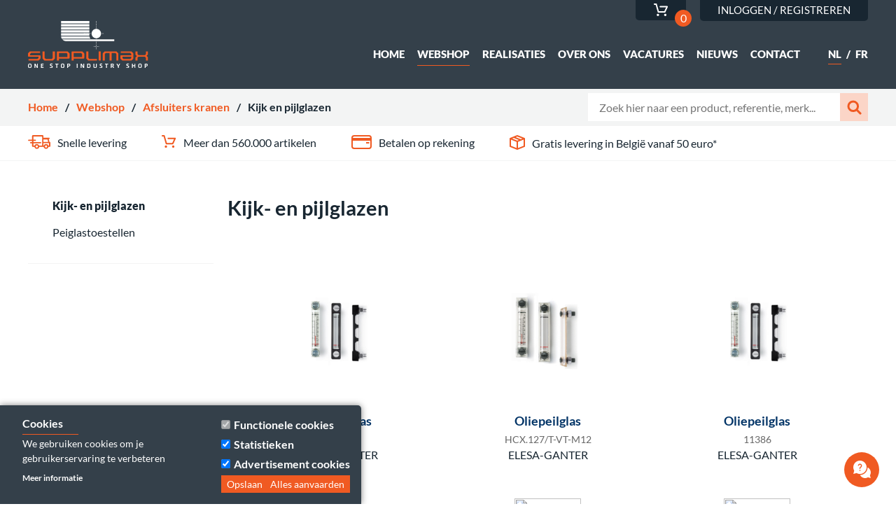

--- FILE ---
content_type: text/html; charset=UTF-8
request_url: https://supplimax.eu/webshop/afsluiters-kranen/kijk-en-pijlglazen
body_size: 12542
content:
<!DOCTYPE html>
<html lang="nl" dir="ltr" prefix="content: http://purl.org/rss/1.0/modules/content/  dc: http://purl.org/dc/terms/  foaf: http://xmlns.com/foaf/0.1/  og: http://ogp.me/ns#  rdfs: http://www.w3.org/2000/01/rdf-schema#  schema: http://schema.org/  sioc: http://rdfs.org/sioc/ns#  sioct: http://rdfs.org/sioc/types#  skos: http://www.w3.org/2004/02/skos/core#  xsd: http://www.w3.org/2001/XMLSchema# ">
  <head>

    <meta charset="utf-8" />
<noscript><style>form.antibot * :not(.antibot-message) { display: none !important; }</style>
</noscript><link rel="canonical" href="https://supplimax.eu/webshop/afsluiters-kranen/kijk-en-pijlglazen" />
<meta name="Generator" content="Drupal 9.3.9 (https://www.drupal.org)" />
<meta name="MobileOptimized" content="width" />
<meta name="HandheldFriendly" content="true" />
<meta name="viewport" content="width=device-width, initial-scale=1.0" />
<script>function euCookieComplianceLoadScripts(category) {var scriptTag = document.createElement("script");scriptTag.src = "\/sites\/default\/files\/hotjar\/hotjar.script.js";document.body.appendChild(scriptTag);}</script>
<script type="application/ld+json">{"@context":"https:\/\/schema.org\/","ItemList":{"@type":"ItemList","itemListElement":[{"@type":"Product","name":"Oliepeilglas","image":"https:\/\/supplimax.eu\/sites\/default\/files\/images\/external\/external\/LEVEL_HCX.jpg","description":"","url":"https:\/\/supplimax.eu\/webshop\/afsluiters-kranen\/kijk-en-pijlglazen\/peiglastoestellen\/oliepeilglas","sku":"11341-ELESA-GANTER","mpn":"11341","gtin8":"","brand":"ELESA-GANTER","category":"Peiglastoestellen","weight":{"@type":"QuantitativeValue","value":"0.010000","unitCode":"kg"},"offers":{"@type":"Offer","price":"0.00","priceCurrency":"EUR","availability":"https:\/\/schema.org\/InStock","url":"https:\/\/supplimax.eu\/webshop\/afsluiters-kranen\/kijk-en-pijlglazen\/peiglastoestellen\/oliepeilglas","itemCondition":"https:\/\/schema.org\/NewCondition","seller":{"@type":"Organization","name":"Supplimax"},"hasMerchantReturnPolicy":{"@type":"MerchantReturnPolicy","applicableCountry":"BE","returnPolicyCategory":"https:\/\/schema.org\/MerchantReturnFiniteReturnWindow","merchantReturnDays":14,"returnFees":"https:\/\/schema.org\/FreeReturn"}}},{"@type":"Product","name":"Oliepeilglas","image":"https:\/\/supplimax.eu\/sites\/default\/files\/images\/external\/external\/LEVEL_HCX.jpg","description":"","url":"https:\/\/supplimax.eu\/webshop\/afsluiters-kranen\/kijk-en-pijlglazen\/peiglastoestellen\/oliepeilglas-0","sku":"11346-ELESA-GANTER","mpn":"11346","gtin8":"","brand":"ELESA-GANTER","category":"Peiglastoestellen","weight":{"@type":"QuantitativeValue","value":"0.010000","unitCode":"kg"},"offers":{"@type":"Offer","price":"0.00","priceCurrency":"EUR","availability":"https:\/\/schema.org\/InStock","url":"https:\/\/supplimax.eu\/webshop\/afsluiters-kranen\/kijk-en-pijlglazen\/peiglastoestellen\/oliepeilglas-0","itemCondition":"https:\/\/schema.org\/NewCondition","seller":{"@type":"Organization","name":"Supplimax"},"hasMerchantReturnPolicy":{"@type":"MerchantReturnPolicy","applicableCountry":"BE","returnPolicyCategory":"https:\/\/schema.org\/MerchantReturnFiniteReturnWindow","merchantReturnDays":14,"returnFees":"https:\/\/schema.org\/FreeReturn"}}},{"@type":"Product","name":"Oliepeilglas","image":"https:\/\/supplimax.eu\/sites\/default\/files\/images\/external\/external\/LEVEL_HCX.jpg","description":"","url":"https:\/\/supplimax.eu\/webshop\/afsluiters-kranen\/kijk-en-pijlglazen\/peiglastoestellen\/oliepeilglas-1","sku":"11349-ELESA-GANTER","mpn":"11349","gtin8":"","brand":"ELESA-GANTER","category":"Peiglastoestellen","weight":{"@type":"QuantitativeValue","value":"0.010000","unitCode":"kg"},"offers":{"@type":"Offer","price":"0.00","priceCurrency":"EUR","availability":"https:\/\/schema.org\/InStock","url":"https:\/\/supplimax.eu\/webshop\/afsluiters-kranen\/kijk-en-pijlglazen\/peiglastoestellen\/oliepeilglas-1","itemCondition":"https:\/\/schema.org\/NewCondition","seller":{"@type":"Organization","name":"Supplimax"},"hasMerchantReturnPolicy":{"@type":"MerchantReturnPolicy","applicableCountry":"BE","returnPolicyCategory":"https:\/\/schema.org\/MerchantReturnFiniteReturnWindow","merchantReturnDays":14,"returnFees":"https:\/\/schema.org\/FreeReturn"}}},{"@type":"Product","name":"Oliepeilglas","image":"https:\/\/supplimax.eu\/sites\/default\/files\/images\/external\/external\/LEVEL_HCX.jpg","description":"","url":"https:\/\/supplimax.eu\/webshop\/afsluiters-kranen\/kijk-en-pijlglazen\/peiglastoestellen\/oliepeilglas-2","sku":"11354-ELESA-GANTER","mpn":"11354","gtin8":"","brand":"ELESA-GANTER","category":"Peiglastoestellen","weight":{"@type":"QuantitativeValue","value":"0.010000","unitCode":"kg"},"offers":{"@type":"Offer","price":"0.00","priceCurrency":"EUR","availability":"https:\/\/schema.org\/InStock","url":"https:\/\/supplimax.eu\/webshop\/afsluiters-kranen\/kijk-en-pijlglazen\/peiglastoestellen\/oliepeilglas-2","itemCondition":"https:\/\/schema.org\/NewCondition","seller":{"@type":"Organization","name":"Supplimax"},"hasMerchantReturnPolicy":{"@type":"MerchantReturnPolicy","applicableCountry":"BE","returnPolicyCategory":"https:\/\/schema.org\/MerchantReturnFiniteReturnWindow","merchantReturnDays":14,"returnFees":"https:\/\/schema.org\/FreeReturn"}}},{"@type":"Product","name":"Oliepeilglas","image":"https:\/\/supplimax.eu\/sites\/default\/files\/images\/external\/external\/LEVEL_HCX.jpg","description":"","url":"https:\/\/supplimax.eu\/webshop\/afsluiters-kranen\/kijk-en-pijlglazen\/peiglastoestellen\/oliepeilglas-3","sku":"11351-ELESA-GANTER","mpn":"11351","gtin8":"","brand":"ELESA-GANTER","category":"Peiglastoestellen","weight":{"@type":"QuantitativeValue","value":"0.010000","unitCode":"kg"},"offers":{"@type":"Offer","price":"0.00","priceCurrency":"EUR","availability":"https:\/\/schema.org\/InStock","url":"https:\/\/supplimax.eu\/webshop\/afsluiters-kranen\/kijk-en-pijlglazen\/peiglastoestellen\/oliepeilglas-3","itemCondition":"https:\/\/schema.org\/NewCondition","seller":{"@type":"Organization","name":"Supplimax"},"hasMerchantReturnPolicy":{"@type":"MerchantReturnPolicy","applicableCountry":"BE","returnPolicyCategory":"https:\/\/schema.org\/MerchantReturnFiniteReturnWindow","merchantReturnDays":14,"returnFees":"https:\/\/schema.org\/FreeReturn"}}},{"@type":"Product","name":"Oliepeilglas","image":"https:\/\/supplimax.eu\/sites\/default\/files\/images\/external\/external\/LEVEL_HCX.jpg","description":"","url":"https:\/\/supplimax.eu\/webshop\/afsluiters-kranen\/kijk-en-pijlglazen\/peiglastoestellen\/oliepeilglas-4","sku":"11356-ELESA-GANTER","mpn":"11356","gtin8":"","brand":"ELESA-GANTER","category":"Peiglastoestellen","weight":{"@type":"QuantitativeValue","value":"0.010000","unitCode":"kg"},"offers":{"@type":"Offer","price":"0.00","priceCurrency":"EUR","availability":"https:\/\/schema.org\/InStock","url":"https:\/\/supplimax.eu\/webshop\/afsluiters-kranen\/kijk-en-pijlglazen\/peiglastoestellen\/oliepeilglas-4","itemCondition":"https:\/\/schema.org\/NewCondition","seller":{"@type":"Organization","name":"Supplimax"},"hasMerchantReturnPolicy":{"@type":"MerchantReturnPolicy","applicableCountry":"BE","returnPolicyCategory":"https:\/\/schema.org\/MerchantReturnFiniteReturnWindow","merchantReturnDays":14,"returnFees":"https:\/\/schema.org\/FreeReturn"}}},{"@type":"Product","name":"Oliepeilglas","image":"https:\/\/supplimax.eu\/sites\/default\/files\/images\/external\/external\/LEVEL_HCX.jpg","description":"","url":"https:\/\/supplimax.eu\/webshop\/afsluiters-kranen\/kijk-en-pijlglazen\/peiglastoestellen\/oliepeilglas-5","sku":"11361-ELESA-GANTER","mpn":"11361","gtin8":"","brand":"ELESA-GANTER","category":"Peiglastoestellen","weight":{"@type":"QuantitativeValue","value":"0.010000","unitCode":"kg"},"offers":{"@type":"Offer","price":"0.00","priceCurrency":"EUR","availability":"https:\/\/schema.org\/InStock","url":"https:\/\/supplimax.eu\/webshop\/afsluiters-kranen\/kijk-en-pijlglazen\/peiglastoestellen\/oliepeilglas-5","itemCondition":"https:\/\/schema.org\/NewCondition","seller":{"@type":"Organization","name":"Supplimax"},"hasMerchantReturnPolicy":{"@type":"MerchantReturnPolicy","applicableCountry":"BE","returnPolicyCategory":"https:\/\/schema.org\/MerchantReturnFiniteReturnWindow","merchantReturnDays":14,"returnFees":"https:\/\/schema.org\/FreeReturn"}}},{"@type":"Product","name":"Oliepeilglas","image":"https:\/\/supplimax.eu\/sites\/default\/files\/images\/external\/external\/LEVEL_HCX.jpg","description":"","url":"https:\/\/supplimax.eu\/webshop\/afsluiters-kranen\/kijk-en-pijlglazen\/peiglastoestellen\/oliepeilglas-6","sku":"11366-ELESA-GANTER","mpn":"11366","gtin8":"","brand":"ELESA-GANTER","category":"Peiglastoestellen","weight":{"@type":"QuantitativeValue","value":"0.010000","unitCode":"kg"},"offers":{"@type":"Offer","price":"0.00","priceCurrency":"EUR","availability":"https:\/\/schema.org\/InStock","url":"https:\/\/supplimax.eu\/webshop\/afsluiters-kranen\/kijk-en-pijlglazen\/peiglastoestellen\/oliepeilglas-6","itemCondition":"https:\/\/schema.org\/NewCondition","seller":{"@type":"Organization","name":"Supplimax"},"hasMerchantReturnPolicy":{"@type":"MerchantReturnPolicy","applicableCountry":"BE","returnPolicyCategory":"https:\/\/schema.org\/MerchantReturnFiniteReturnWindow","merchantReturnDays":14,"returnFees":"https:\/\/schema.org\/FreeReturn"}}},{"@type":"Product","name":"Oliepeilglas","image":"https:\/\/supplimax.eu\/sites\/default\/files\/images\/external\/external\/LEVEL_HCZ.jpg","description":"","url":"https:\/\/supplimax.eu\/webshop\/afsluiters-kranen\/kijk-en-pijlglazen\/peiglastoestellen\/oliepeilglas-7","sku":"11382-ELESA-GANTER","mpn":"11382","gtin8":"","brand":"ELESA-GANTER","category":"Peiglastoestellen","weight":{"@type":"QuantitativeValue","value":"0.010000","unitCode":"kg"},"offers":{"@type":"Offer","price":"0.00","priceCurrency":"EUR","availability":"https:\/\/schema.org\/InStock","url":"https:\/\/supplimax.eu\/webshop\/afsluiters-kranen\/kijk-en-pijlglazen\/peiglastoestellen\/oliepeilglas-7","itemCondition":"https:\/\/schema.org\/NewCondition","seller":{"@type":"Organization","name":"Supplimax"},"hasMerchantReturnPolicy":{"@type":"MerchantReturnPolicy","applicableCountry":"BE","returnPolicyCategory":"https:\/\/schema.org\/MerchantReturnFiniteReturnWindow","merchantReturnDays":14,"returnFees":"https:\/\/schema.org\/FreeReturn"}}},{"@type":"Product","name":"Oliepeilglas","image":"https:\/\/supplimax.eu\/sites\/default\/files\/images\/external\/external\/LEVEL_HCZ.jpg","description":"","url":"https:\/\/supplimax.eu\/webshop\/afsluiters-kranen\/kijk-en-pijlglazen\/peiglastoestellen\/oliepeilglas-8","sku":"11383-ELESA-GANTER","mpn":"11383","gtin8":"","brand":"ELESA-GANTER","category":"Peiglastoestellen","weight":{"@type":"QuantitativeValue","value":"0.010000","unitCode":"kg"},"offers":{"@type":"Offer","price":"0.00","priceCurrency":"EUR","availability":"https:\/\/schema.org\/InStock","url":"https:\/\/supplimax.eu\/webshop\/afsluiters-kranen\/kijk-en-pijlglazen\/peiglastoestellen\/oliepeilglas-8","itemCondition":"https:\/\/schema.org\/NewCondition","seller":{"@type":"Organization","name":"Supplimax"},"hasMerchantReturnPolicy":{"@type":"MerchantReturnPolicy","applicableCountry":"BE","returnPolicyCategory":"https:\/\/schema.org\/MerchantReturnFiniteReturnWindow","merchantReturnDays":14,"returnFees":"https:\/\/schema.org\/FreeReturn"}}},{"@type":"Product","name":"Oliepeilglas","image":"https:\/\/supplimax.eu\/sites\/default\/files\/images\/external\/external\/LEVEL_HCZ.jpg","description":"","url":"https:\/\/supplimax.eu\/webshop\/afsluiters-kranen\/kijk-en-pijlglazen\/peiglastoestellen\/oliepeilglas-9","sku":"11385-ELESA-GANTER","mpn":"11385","gtin8":"","brand":"ELESA-GANTER","category":"Peiglastoestellen","weight":{"@type":"QuantitativeValue","value":"0.010000","unitCode":"kg"},"offers":{"@type":"Offer","price":"0.00","priceCurrency":"EUR","availability":"https:\/\/schema.org\/InStock","url":"https:\/\/supplimax.eu\/webshop\/afsluiters-kranen\/kijk-en-pijlglazen\/peiglastoestellen\/oliepeilglas-9","itemCondition":"https:\/\/schema.org\/NewCondition","seller":{"@type":"Organization","name":"Supplimax"},"hasMerchantReturnPolicy":{"@type":"MerchantReturnPolicy","applicableCountry":"BE","returnPolicyCategory":"https:\/\/schema.org\/MerchantReturnFiniteReturnWindow","merchantReturnDays":14,"returnFees":"https:\/\/schema.org\/FreeReturn"}}},{"@type":"Product","name":"Oliepeilglas","image":"https:\/\/supplimax.eu\/sites\/default\/files\/images\/external\/external\/LEVEL_HCZ.jpg","description":"","url":"https:\/\/supplimax.eu\/webshop\/afsluiters-kranen\/kijk-en-pijlglazen\/peiglastoestellen\/oliepeilglas-10","sku":"11386-ELESA-GANTER","mpn":"11386","gtin8":"","brand":"ELESA-GANTER","category":"Peiglastoestellen","weight":{"@type":"QuantitativeValue","value":"0.010000","unitCode":"kg"},"offers":{"@type":"Offer","price":"0.00","priceCurrency":"EUR","availability":"https:\/\/schema.org\/InStock","url":"https:\/\/supplimax.eu\/webshop\/afsluiters-kranen\/kijk-en-pijlglazen\/peiglastoestellen\/oliepeilglas-10","itemCondition":"https:\/\/schema.org\/NewCondition","seller":{"@type":"Organization","name":"Supplimax"},"hasMerchantReturnPolicy":{"@type":"MerchantReturnPolicy","applicableCountry":"BE","returnPolicyCategory":"https:\/\/schema.org\/MerchantReturnFiniteReturnWindow","merchantReturnDays":14,"returnFees":"https:\/\/schema.org\/FreeReturn"}}},{"@type":"Product","name":"Oliepeilglas","image":"https:\/\/supplimax.eu\/sites\/default\/files\/images\/external\/external\/LEVEL_HCX-VT.jpg","description":"","url":"https:\/\/supplimax.eu\/webshop\/afsluiters-kranen\/kijk-en-pijlglazen\/peiglastoestellen\/oliepeilglas-11","sku":"HCX.127-VT-M12-ELESA-GANTER","mpn":"HCX.127-VT-M12","gtin8":"","brand":"ELESA-GANTER","category":"Peiglastoestellen","weight":{"@type":"QuantitativeValue","value":"0.010000","unitCode":"kg"},"offers":{"@type":"Offer","price":"0.00","priceCurrency":"EUR","availability":"https:\/\/schema.org\/InStock","url":"https:\/\/supplimax.eu\/webshop\/afsluiters-kranen\/kijk-en-pijlglazen\/peiglastoestellen\/oliepeilglas-11","itemCondition":"https:\/\/schema.org\/NewCondition","seller":{"@type":"Organization","name":"Supplimax"},"hasMerchantReturnPolicy":{"@type":"MerchantReturnPolicy","applicableCountry":"BE","returnPolicyCategory":"https:\/\/schema.org\/MerchantReturnFiniteReturnWindow","merchantReturnDays":14,"returnFees":"https:\/\/schema.org\/FreeReturn"}}},{"@type":"Product","name":"Oliepeilglas","image":"https:\/\/supplimax.eu\/sites\/default\/files\/images\/external\/external\/LEVEL_HCX-VT.jpg","description":"","url":"https:\/\/supplimax.eu\/webshop\/afsluiters-kranen\/kijk-en-pijlglazen\/peiglastoestellen\/oliepeilglas-12","sku":"HCX.127\/T-VT-M12-ELESA-GANTER","mpn":"HCX.127\/T-VT-M12","gtin8":"","brand":"ELESA-GANTER","category":"Peiglastoestellen","weight":{"@type":"QuantitativeValue","value":"0.010000","unitCode":"kg"},"offers":{"@type":"Offer","price":"0.00","priceCurrency":"EUR","availability":"https:\/\/schema.org\/InStock","url":"https:\/\/supplimax.eu\/webshop\/afsluiters-kranen\/kijk-en-pijlglazen\/peiglastoestellen\/oliepeilglas-12","itemCondition":"https:\/\/schema.org\/NewCondition","seller":{"@type":"Organization","name":"Supplimax"},"hasMerchantReturnPolicy":{"@type":"MerchantReturnPolicy","applicableCountry":"BE","returnPolicyCategory":"https:\/\/schema.org\/MerchantReturnFiniteReturnWindow","merchantReturnDays":14,"returnFees":"https:\/\/schema.org\/FreeReturn"}}},{"@type":"Product","name":"Oliepeilglas","image":"https:\/\/supplimax.eu\/sites\/default\/files\/images\/external\/external\/LEVEL_HCX-VT.jpg","description":"","url":"https:\/\/supplimax.eu\/webshop\/afsluiters-kranen\/kijk-en-pijlglazen\/peiglastoestellen\/oliepeilglas-13","sku":"HCX.254-VT-M12-ELESA-GANTER","mpn":"HCX.254-VT-M12","gtin8":"","brand":"ELESA-GANTER","category":"Peiglastoestellen","weight":{"@type":"QuantitativeValue","value":"0.010000","unitCode":"kg"},"offers":{"@type":"Offer","price":"0.00","priceCurrency":"EUR","availability":"https:\/\/schema.org\/InStock","url":"https:\/\/supplimax.eu\/webshop\/afsluiters-kranen\/kijk-en-pijlglazen\/peiglastoestellen\/oliepeilglas-13","itemCondition":"https:\/\/schema.org\/NewCondition","seller":{"@type":"Organization","name":"Supplimax"},"hasMerchantReturnPolicy":{"@type":"MerchantReturnPolicy","applicableCountry":"BE","returnPolicyCategory":"https:\/\/schema.org\/MerchantReturnFiniteReturnWindow","merchantReturnDays":14,"returnFees":"https:\/\/schema.org\/FreeReturn"}}},{"@type":"Product","name":"Oliepeilglas","image":"https:\/\/supplimax.eu\/sites\/default\/files\/images\/external\/external\/LEVEL_HCX-VT.jpg","description":"","url":"https:\/\/supplimax.eu\/webshop\/afsluiters-kranen\/kijk-en-pijlglazen\/peiglastoestellen\/oliepeilglas-14","sku":"HCX.254\/T-VT-M12-ELESA-GANTER","mpn":"HCX.254\/T-VT-M12","gtin8":"","brand":"ELESA-GANTER","category":"Peiglastoestellen","weight":{"@type":"QuantitativeValue","value":"0.010000","unitCode":"kg"},"offers":{"@type":"Offer","price":"0.00","priceCurrency":"EUR","availability":"https:\/\/schema.org\/InStock","url":"https:\/\/supplimax.eu\/webshop\/afsluiters-kranen\/kijk-en-pijlglazen\/peiglastoestellen\/oliepeilglas-14","itemCondition":"https:\/\/schema.org\/NewCondition","seller":{"@type":"Organization","name":"Supplimax"},"hasMerchantReturnPolicy":{"@type":"MerchantReturnPolicy","applicableCountry":"BE","returnPolicyCategory":"https:\/\/schema.org\/MerchantReturnFiniteReturnWindow","merchantReturnDays":14,"returnFees":"https:\/\/schema.org\/FreeReturn"}}}]},"BreadcrumbList":{"@type":"BreadcrumbList","itemListElement":[{"@type":"ListItem","position":1,"name":"Home","item":"https:\/\/supplimax.eu\/"},{"@type":"ListItem","position":2,"name":"Webshop","item":"https:\/\/supplimax.eu\/webshop"},{"@type":"ListItem","position":3,"name":"Afsluiters \u0026 kranen","item":"https:\/\/supplimax.eu\/webshop\/afsluiters-kranen"},{"@type":"ListItem","position":4,"name":"Kijk- en pijlglazen","item":"https:\/\/supplimax.eu\/webshop\/afsluiters-kranen\/kijk-en-pijlglazen"}]},"Organization":{"@type":"Organization","name":"Supplimax NV","url":"https:\/\/supplimax.eu\/","email":"info@supplimax.eu","contactPoint":{"@type":"ContactPoint","telephone":"+32 (0)56\/42 61 21","contactType":"Customer service"},"logo":"https:\/\/supplimax.eu\/themes\/custom\/entityone\/logo.svg","sameAs":["https:\/\/www.facebook.com\/supplimax","https:\/\/www.instagram.com\/supplimax_\/","https:\/\/be.linkedin.com\/company\/supplimax"]}}</script>
<link rel="shortcut icon" href="/themes/custom/entityone/favicon.ico" type="image/vnd.microsoft.icon" />
<link rel="alternate" hreflang="nl" href="https://supplimax.eu/webshop/afsluiters-kranen/kijk-en-pijlglazen" />
<link rel="alternate" hreflang="fr" href="https://supplimax.eu/fr/e-shop/vannes-robinets/voyants-et-indicateurs-de-niveau" />
<link rel="delete-form" href="/taxonomy/term/58222/delete" />
<link rel="edit-form" href="/taxonomy/term/58222/edit" />
<link rel="display" href="/taxonomy/term/58222/manage-display" />
<link rel="drupal:content-translation-overview" href="/taxonomy/term/58222/translations" />
<link rel="drupal:content-translation-add" href="/taxonomy/term/58222/translations/add" />
<link rel="drupal:content-translation-edit" href="/taxonomy/term/58222/translations/edit" />
<link rel="drupal:content-translation-delete" href="/taxonomy/term/58222/translations/delete" />
<script src="/sites/default/files/google_tag/tag_drupal_production/google_tag.script.js?t7psru" defer></script>

    <title>Kijk- en pijlglazen | Supplimax</title>
    <link rel="stylesheet" media="all" href="/core/assets/vendor/normalize-css/normalize.css?t7psru" />
<link rel="stylesheet" media="all" href="/core/misc/normalize-fixes.css?t7psru" />
<link rel="stylesheet" media="all" href="/modules/contrib/commerce/modules/cart/css/commerce_cart.layout.css?t7psru" />
<link rel="stylesheet" media="all" href="/core/themes/stable/css/system/components/ajax-progress.module.css?t7psru" />
<link rel="stylesheet" media="all" href="/core/themes/stable/css/system/components/align.module.css?t7psru" />
<link rel="stylesheet" media="all" href="/core/themes/stable/css/system/components/autocomplete-loading.module.css?t7psru" />
<link rel="stylesheet" media="all" href="/core/themes/stable/css/system/components/fieldgroup.module.css?t7psru" />
<link rel="stylesheet" media="all" href="/core/themes/stable/css/system/components/container-inline.module.css?t7psru" />
<link rel="stylesheet" media="all" href="/core/themes/stable/css/system/components/clearfix.module.css?t7psru" />
<link rel="stylesheet" media="all" href="/core/themes/stable/css/system/components/details.module.css?t7psru" />
<link rel="stylesheet" media="all" href="/core/themes/stable/css/system/components/hidden.module.css?t7psru" />
<link rel="stylesheet" media="all" href="/core/themes/stable/css/system/components/item-list.module.css?t7psru" />
<link rel="stylesheet" media="all" href="/core/themes/stable/css/system/components/js.module.css?t7psru" />
<link rel="stylesheet" media="all" href="/core/themes/stable/css/system/components/nowrap.module.css?t7psru" />
<link rel="stylesheet" media="all" href="/core/themes/stable/css/system/components/position-container.module.css?t7psru" />
<link rel="stylesheet" media="all" href="/core/themes/stable/css/system/components/progress.module.css?t7psru" />
<link rel="stylesheet" media="all" href="/core/themes/stable/css/system/components/reset-appearance.module.css?t7psru" />
<link rel="stylesheet" media="all" href="/core/themes/stable/css/system/components/resize.module.css?t7psru" />
<link rel="stylesheet" media="all" href="/core/themes/stable/css/system/components/sticky-header.module.css?t7psru" />
<link rel="stylesheet" media="all" href="/core/themes/stable/css/system/components/system-status-counter.css?t7psru" />
<link rel="stylesheet" media="all" href="/core/themes/stable/css/system/components/system-status-report-counters.css?t7psru" />
<link rel="stylesheet" media="all" href="/core/themes/stable/css/system/components/system-status-report-general-info.css?t7psru" />
<link rel="stylesheet" media="all" href="/core/themes/stable/css/system/components/tabledrag.module.css?t7psru" />
<link rel="stylesheet" media="all" href="/core/themes/stable/css/system/components/tablesort.module.css?t7psru" />
<link rel="stylesheet" media="all" href="/core/themes/stable/css/system/components/tree-child.module.css?t7psru" />
<link rel="stylesheet" media="all" href="/core/themes/stable/css/views/views.module.css?t7psru" />
<link rel="stylesheet" media="all" href="/modules/contrib/eu_cookie_compliance/css/eu_cookie_compliance.bare.css?t7psru" />
<link rel="stylesheet" media="all" href="/modules/contrib/fac/css/fac.css?t7psru" />
<link rel="stylesheet" media="all" href="/modules/contrib/commerce/modules/cart/css/commerce_cart.theme.css?t7psru" />
<link rel="stylesheet" media="all" href="/core/themes/classy/css/components/action-links.css?t7psru" />
<link rel="stylesheet" media="all" href="/core/themes/classy/css/components/breadcrumb.css?t7psru" />
<link rel="stylesheet" media="all" href="/core/themes/classy/css/components/button.css?t7psru" />
<link rel="stylesheet" media="all" href="/core/themes/classy/css/components/collapse-processed.css?t7psru" />
<link rel="stylesheet" media="all" href="/core/themes/classy/css/components/container-inline.css?t7psru" />
<link rel="stylesheet" media="all" href="/core/themes/classy/css/components/details.css?t7psru" />
<link rel="stylesheet" media="all" href="/core/themes/classy/css/components/exposed-filters.css?t7psru" />
<link rel="stylesheet" media="all" href="/core/themes/classy/css/components/field.css?t7psru" />
<link rel="stylesheet" media="all" href="/core/themes/classy/css/components/form.css?t7psru" />
<link rel="stylesheet" media="all" href="/core/themes/classy/css/components/icons.css?t7psru" />
<link rel="stylesheet" media="all" href="/core/themes/classy/css/components/inline-form.css?t7psru" />
<link rel="stylesheet" media="all" href="/core/themes/classy/css/components/item-list.css?t7psru" />
<link rel="stylesheet" media="all" href="/core/themes/classy/css/components/link.css?t7psru" />
<link rel="stylesheet" media="all" href="/core/themes/classy/css/components/links.css?t7psru" />
<link rel="stylesheet" media="all" href="/core/themes/classy/css/components/menu.css?t7psru" />
<link rel="stylesheet" media="all" href="/core/themes/classy/css/components/more-link.css?t7psru" />
<link rel="stylesheet" media="all" href="/core/themes/classy/css/components/pager.css?t7psru" />
<link rel="stylesheet" media="all" href="/core/themes/classy/css/components/tabledrag.css?t7psru" />
<link rel="stylesheet" media="all" href="/core/themes/classy/css/components/tableselect.css?t7psru" />
<link rel="stylesheet" media="all" href="/core/themes/classy/css/components/tablesort.css?t7psru" />
<link rel="stylesheet" media="all" href="/core/themes/classy/css/components/tabs.css?t7psru" />
<link rel="stylesheet" media="all" href="/core/themes/classy/css/components/textarea.css?t7psru" />
<link rel="stylesheet" media="all" href="/core/themes/classy/css/components/ui-dialog.css?t7psru" />
<link rel="stylesheet" media="all" href="/core/themes/classy/css/components/progress.css?t7psru" />
<link rel="stylesheet" media="all" href="/themes/custom/entityone/components/_global/dist/global.css?t7psru" />
<link rel="stylesheet" media="all" href="/themes/custom/entityone/components/establishment--footer/dist/establishment--footer.css?t7psru" />
<link rel="stylesheet" media="all" href="/themes/custom/entityone/components/productgroups-full/dist/productgroups-full.css?t7psru" />
<link rel="stylesheet" media="all" href="/themes/custom/entityone/components/usp--teaser-alt/dist/usp--teaser-alt.css?t7psru" />
<link rel="stylesheet" media="all" href="/themes/custom/entityone/components/commerce-product--search-autocomplete/dist/commerce-product--search-autocomplete.css?t7psru" />
<link rel="stylesheet" media="all" href="/themes/custom/entityone/components/commerce-cart-block/dist/commerce-cart-block.css?t7psru" />
<link rel="stylesheet" media="all" href="/themes/custom/entityone/components/block--twdm-contact-cta-block/dist/twdm-contact-cta-block.css?t7psru" />
<link rel="stylesheet" media="all" href="/themes/custom/entityone/components/views/dist/views-view.css?t7psru" />
<link rel="stylesheet" media="all" href="/themes/custom/entityone/components/pager/dist/pager.css?t7psru" />
<link rel="stylesheet" media="all" href="/themes/custom/entityone/components/commerce-product--teaser/dist/commerce-product--teaser.css?t7psru" />
<link rel="stylesheet" media="all" href="/themes/custom/entityone/components/view--productgroup-products/dist/view--productgroup-products.css?t7psru" />
<link rel="stylesheet" media="all" href="/themes/custom/entityone/components/block--facet-block/dist/block--facet-block.css?t7psru" />
<link rel="stylesheet" media="all" href="/themes/custom/entityone/components/brand-facet-block/dist/brand-facet-block.css?t7psru" />
<link rel="stylesheet" media="all" href="/themes/custom/entityone/components/block--views-block--productgroups-sidebar-menu/dist/block--views-block--productgroups-sidebar-menu.css?t7psru" />
<link rel="stylesheet" media="all" href="/themes/custom/entityone/components/search/dist/search.css?t7psru" />
<link rel="stylesheet" media="all" href="/themes/custom/entityone/components/breadcrumb/dist/breadcrumb.css?t7psru" />
<link rel="stylesheet" media="all" href="/themes/custom/entityone/components/language-block/dist/language-block.css?t7psru" />

    
<!--[if lte IE 8]>
<script src="/core/assets/vendor/html5shiv/html5shiv.min.js?v=3.7.3"></script>
<![endif]-->


    <link rel="apple-touch-icon" sizes="180x180" href="/themes/custom/entityone/apple-touch-icon.png">
    <link rel="icon" type="image/png" sizes="32x32" href="/themes/custom/entityone/favicon-32x32.png">
    <link rel="icon" type="image/png" sizes="16x16" href="/themes/custom/entityone/favicon-16x16.png">
    <link rel="mask-icon" href="/themes/custom/entityone/safari-pinned-tab.svg" color="#f05a22">
    <meta name="msapplication-TileColor" content="#da532c">
    <meta name="theme-color" content="#ffffff">

  </head>

  <body class="one-sidebar sidebar-first path-taxonomy">
        <a href="#main-content" class="visually-hidden focusable skip-link">
      Overslaan en naar de inhoud gaan
    </a>
    <noscript aria-hidden="true"><iframe src="https://www.googletagmanager.com/ns.html?id=GTM-KJWBVVJC" height="0" width="0" style="display:none;visibility:hidden"></iframe></noscript>
      <div class="dialog-off-canvas-main-canvas" data-off-canvas-main-canvas>
      

        
<div role="document" class="page">
  <div id="menu-toggle" class="menutoggle">
    <div class="menutoggle-box">
      <span class="bar bar-1"></span>
      <span class="bar bar-2"></span>
      <span class="bar bar-3"></span>
    </div>
  </div>
  <header id="site-header" class="site-header">
                    <div class="region region--header-top">
    <div class="region__inner">
              
<div class="block block--commerce-cart">
  

        
  

      

<div class="cart--cart-block">
  <div class="cart-block--summary">
    <a class="cart-block--link__expand" href="/cart">
      <span class="cart-block--summary__icon">
        <svg xmlns="http://www.w3.org/2000/svg" width="22" height="19" viewBox="0 0 22 19">
        <path fill="#FFF" d="M20.6126227,6.87890625 L18.8945312,6.87890625 C18.3422465,6.87890625 17.8945312,6.431191 17.8945312,5.87890625 C17.8945312,5.3266215 18.3422465,4.87890625 18.8945312,4.87890625 L21.3679586,4.87890625 C21.8149276,4.87890625 22.2076185,5.17551977 22.3298438,5.60545263 L25.2968398,16.0419922 L32.9821425,16.0419922 L35.5282429,10.5634766 L27.2373543,10.5634766 C26.6850695,10.5634766 26.2373543,10.1157613 26.2373543,9.56347656 C26.2373543,9.01119181 26.6850695,8.56347656 27.2373543,8.56347656 L37.0957031,8.56347656 C37.8266372,8.56347656 38.3106075,9.32208082 38.0025537,9.98492881 L34.5269678,17.4634444 C34.3629822,17.8162967 34.0092136,18.0419922 33.6201172,18.0419922 L24.5415039,18.0419922 C24.0945349,18.0419922 23.701844,17.7453787 23.5796187,17.3154458 L20.6126227,6.87890625 Z M23.8883913,22.9697703 C22.9644783,22.9697703 22.2130435,22.2254833 22.2130435,21.3104115 C22.2130435,20.3953397 22.9644783,19.6511388 23.8883913,19.6511388 C24.8123043,19.6511388 25.5637391,20.3953828 25.5637391,21.3104545 C25.5637391,22.2255263 24.8123043,22.9697703 23.8883913,22.9697703 Z M34.3594348,22.9697703 C33.4847826,22.9697703 32.7579565,22.2865024 32.6963913,21.4202201 C32.6347826,20.517378 33.3246522,19.7121148 34.2485652,19.6510957 C35.1724783,19.5900766 35.9731739,20.2855311 36.0347826,21.1884163 C36.0594348,21.6398373 35.923913,22.0668852 35.6282609,22.396311 C35.3326087,22.7379665 34.926087,22.9331675 34.4826087,22.9697703 C34.4456522,22.9697703 34.3963913,22.9697703 34.3594348,22.9697703 Z" transform="translate(-17 -4)"/>
        </svg>
      </span>
      <span class="cart-block--summary__count">0</span>
    </a>
  </div>
  </div>

  </div>
<nav role="navigation" aria-labelledby="-menu" class="block block-menu navigation menu--account">
            
  <h2 class="visually-hidden" id="-menu">Gebruikersmenu</h2>
  

        
              <ul class="menu">
                    <li class="menu-item">
        <a href="/user/login" data-drupal-link-system-path="user/login">Inloggen / Registreren</a>
              </li>
        </ul>
  


  </nav>

          </div>
  </div>

          
                    <div class="region region--header">
    <div class="region__inner">
              
<div class="block block--system block--system-branding-block">
  

        
  

        <a href="/" rel="home" class="site-logo">
      <img src="/themes/custom/entityone/logo.svg" alt="Home" />
    </a>
      </div>
<nav role="navigation" aria-labelledby="-menu" class="block block-menu navigation menu--main">
            
  <h2 class="visually-hidden" id="-menu">Hoofdnavigatie</h2>
  

        
              <ul class="menu">
                    <li class="menu-item">
        <span class="menu-item__inner">

                    <a href="/" data-drupal-link-system-path="&lt;front&gt;">            
            Home
          </a>



        </span>

              </li>
                <li class="menu-item menu-item--active-trail">
        <span class="menu-item__inner">

                    <a href="/webshop" data-drupal-link-system-path="node/23">            
            Webshop
          </a>



        </span>

              </li>
                <li class="menu-item menu-item--collapsed">
        <span class="menu-item__inner">

                    <a href="/realisaties" data-drupal-link-system-path="node/592">            
            Realisaties
          </a>



        </span>

              </li>
                <li class="menu-item">
        <span class="menu-item__inner">

                    <a href="/over-ons" data-drupal-link-system-path="node/15">            
            Over ons
          </a>



        </span>

              </li>
                <li class="menu-item">
        <span class="menu-item__inner">

                    <a href="/vacatures" data-drupal-link-system-path="node/904">            
            Vacatures
          </a>



        </span>

              </li>
                <li class="menu-item">
        <span class="menu-item__inner">

                    <a href="/blog" data-drupal-link-system-path="node/3">            
            Nieuws
          </a>



        </span>

              </li>
                <li class="menu-item">
        <span class="menu-item__inner">

                    <a href="/contacteer-ons" data-drupal-link-system-path="node/650">            
            Contact
          </a>



        </span>

              </li>
        </ul>
  


  </nav>

<div class="block block--language block--language-blocklanguage-interface block--language-block" role="navigation">
  

        
  

      


<ul class="language-switcher-language-url"><li hreflang="nl" data-drupal-link-system-path="taxonomy/term/58222" class="nl is-active">
        <span class="divider">/</span><a href="/webshop/afsluiters-kranen/kijk-en-pijlglazen" class="language-link is-active" hreflang="nl" data-drupal-link-system-path="taxonomy/term/58222">nl</a></li><li hreflang="fr" data-drupal-link-system-path="taxonomy/term/58222" class="fr">
        <span class="divider">/</span><a href="/fr/e-shop/vannes-robinets/voyants-et-indicateurs-de-niveau" class="language-link" hreflang="fr" data-drupal-link-system-path="taxonomy/term/58222">fr</a></li></ul>
  </div>

          </div>
  </div>

          
                    <div class="region region--header-bottom">
    <div class="region__inner">
              
<div class="block block--system block--system-breadcrumb-block">
  

        
  

      

  <nav class="breadcrumb" role="navigation" aria-labelledby="system-breadcrumb">
    <h2 id="system-breadcrumb" class="visually-hidden">Kruimelpad</h2>
    <ol>
          <li>        
        <span class="divider">/</span>
                  <a href="/">Home</a>
              </li>
          <li>        
        <span class="divider">/</span>
                  <a href="/webshop">Webshop</a>
              </li>
          <li>        
        <span class="divider">/</span>
                  <a href="/webshop/afsluiters-kranen">Afsluiters kranen</a>
              </li>
          <li>        
        <span class="divider">/</span>
                  Kijk en pijlglazen
              </li>
        </ol>
  </nav>

  </div>





<div class="block block--views block--views-exposed-filter-blockproductgroup-products-search block--views-exposed-filter-block">
      <form class="views-exposed-form" data-drupal-selector="views-exposed-form-productgroup-products-search" action="/webshop/zoeken" method="get" id="views-exposed-form-productgroup-products-search" accept-charset="UTF-8">
  <div class="form--inline clearfix">
  <div class="js-form-item form-item js-form-type-textfield form-type-textfield js-form-item-search form-item-search">
      <label for="edit-search">Search</label>
        <input placeholder="Zoek hier naar een product, referentie, merk..." data-drupal-selector="edit-search" type="text" id="edit-search" name="search" size="30" maxlength="128" class="form-text" />

        </div>
<div data-drupal-selector="edit-actions" class="form-actions js-form-wrapper form-wrapper" id="edit-actions"><input data-drupal-selector="edit-submit-productgroup-products" type="submit" id="edit-submit-productgroup-products" value="Apply" class="button js-form-submit form-submit" />
</div>

</div>

</form>

  </div>

          </div>
  </div>

          
  </header>

        
            <section class="content-top">
         <div class="region region--content-top">
    <div class="region__inner">
              <div data-drupal-messages-fallback class="hidden"></div>

<div class="block block--views block--views-blockusps-webshop block--views-block">
  

        
  

      <div class="views-element-container">

<div class="view view--usps view--usps--webshop view-display-id-webshop js-view-dom-id-d34909db29f6b38753b45af2de6488910e0ab3ad6746a5b5004813baad0d6eb6">
  

  
  

        
  
  
      <div class="view-content">
        
        <div class="views-row">
      

<article data-history-node-id="29" role="article" about="/snelle-levering" class="node node--type-usp node--promoted node--view-mode-teaser-alt">

    <div class="node__content">
    

            <div class="field field--name-field-image field--type-image field--label-hidden field__item">  <img width="" height="" src="/sites/default/files/usps/usp-delivery_0.svg" alt="Snelle levering" typeof="foaf:Image" />

</div>
      

            <div class="clearfix text-formatted field field--name-field-usp-content field--type-text-long field--label-hidden field__item"><p>Snelle levering</p>
</div>
      
  </div>
  
</article>

    </div>
          <div class="views-row">
      

<article data-history-node-id="28" role="article" about="/meer-dan-560000-artikelen" class="node node--type-usp node--promoted node--view-mode-teaser-alt">

    <div class="node__content">
    

            <div class="field field--name-field-image field--type-image field--label-hidden field__item">  <img width="" height="" src="/sites/default/files/usps/usp-cart_0.svg" alt="Meer dan 560.000 artikelen" typeof="foaf:Image" />

</div>
      

            <div class="clearfix text-formatted field field--name-field-usp-content field--type-text-long field--label-hidden field__item"><p>Meer dan 560.000 artikelen</p>
</div>
      
  </div>
  
</article>

    </div>
          <div class="views-row">
      

<article data-history-node-id="27" role="article" about="/betalen-op-rekening" class="node node--type-usp node--promoted node--view-mode-teaser-alt">

    <div class="node__content">
    

            <div class="field field--name-field-image field--type-image field--label-hidden field__item">  <img width="" height="" src="/sites/default/files/usps/usp-card_0.svg" alt="Betalen op rekening" typeof="foaf:Image" />

</div>
      

            <div class="clearfix text-formatted field field--name-field-usp-content field--type-text-long field--label-hidden field__item"><p>Betalen op rekening</p>
</div>
      
  </div>
  
</article>

    </div>
          <div class="views-row">
      

<article data-history-node-id="26" role="article" about="/gratis-levering-belgie-vanaf-50-euro" class="node node--type-usp node--promoted node--view-mode-teaser-alt">

      <a href="/verzendkosten">
    <div class="node__content">
    

            <div class="field field--name-field-image field--type-image field--label-hidden field__item">  <img width="" height="" src="/sites/default/files/usps/usp-box_0.svg" alt="Gratis levering in België vanaf 50 euro*" typeof="foaf:Image" />

</div>
      

            <div class="clearfix text-formatted field field--name-field-usp-content field--type-text-long field--label-hidden field__item"><p>Gratis levering in België vanaf 50 euro*</p>
</div>
      
  </div>
      </a>
  
</article>

    </div>
  
    </div>
  
  
  
  
        
  </div>
</div>

  </div>

          </div>
  </div>

      </section>
      
  <a id="main-content" class="main-content" tabindex="-1"></a>
  <main role="main">
    <div class="inner">
                        <aside id="sidebar-first" class="sidebar sidebar--first">
              <div class="region region--sidebar-first">
    <div class="region__inner">
              
<div class="block block--views block--views-blockproductgroups-sidebar-menu block--views-block">
  

        
  

        
    <div class="views-element-container">

<div class="view view--productgroups view--productgroups--sidebar_menu view-display-id-sidebar_menu js-view-dom-id-4e2280fd3ab63c5d63686c9339ba9794b1d9e8f4236ea84e27f1d1d338296a89">
  

  
  

        
  
  
      <div class="view-content">
      <div class="item-list">
      <h3><div class="supplimax-icon no-icon">Kijk- en pijlglazen</div></h3>
  
  <ul>

          <li><div class="views-field views-field-name"><span class="field-content"><a href="/webshop/afsluiters-kranen/kijk-en-pijlglazen/peiglastoestellen" hreflang="nl">Peiglastoestellen</a></span></div></li>
    
  </ul>

</div>

    </div>
  
  
  
  
        
  </div>
</div>

  </div>

<div class="block-facet--checkbox block block--facets block--facet-blockbrand block--facet-block">
  

      
      
  

      <div data-drupal-facet-id="brand" class="facet-empty"><div class="facets-widget-checkbox">
      
</div>
</div>

  </div>


  
<div class="block-facet--checkbox block block--facets block--facet-blocksap-product-type block--facet-block">
  

        
  

      <div data-drupal-facet-id="sap_product_type" class="facet-empty"><div class="facets-widget-checkbox">
      
</div>
</div>

  </div>


  
<div class="block-facet--checkbox block block--facets block--facet-blockinside-diameter block--facet-block">
  

        
  

      <div data-drupal-facet-id="inside_diameter" class="facet-empty"><div class="facets-widget-checkbox">
      
</div>
</div>

  </div>


  
<div class="block-facet--checkbox block block--facets block--facet-blockoutside-diameter block--facet-block">
  

        
  

      <div data-drupal-facet-id="outside_diameter" class="facet-empty"><div class="facets-widget-checkbox">
      
</div>
</div>

  </div>


  
<div class="block-facet--checkbox block block--facets block--facet-blockwidth block--facet-block">
  

        
  

      <div data-drupal-facet-id="width" class="facet-empty"><div class="facets-widget-checkbox">
      
</div>
</div>

  </div>


  
<div class="block-facet--checkbox block block--facets block--facet-blockmaterial block--facet-block">
  

        
  

      <div data-drupal-facet-id="material" class="facet-empty"><div class="facets-widget-checkbox">
      
</div>
</div>

  </div>


  
<div class="block-facet--checkbox block block--facets block--facet-blockcage-material block--facet-block">
  

        
  

      <div data-drupal-facet-id="cage_material" class="facet-empty"><div class="facets-widget-checkbox">
      
</div>
</div>

  </div>


  
<div class="block-facet--checkbox block block--facets block--facet-blockmain-finish block--facet-block">
  

        
  

      <div data-drupal-facet-id="main_finish" class="facet-empty"><div class="facets-widget-checkbox">
      
</div>
</div>

  </div>


  
<div class="block-facet--checkbox block block--facets block--facet-blockocclusion block--facet-block">
  

        
  

      <div data-drupal-facet-id="occlusion" class="facet-empty"><div class="facets-widget-checkbox">
      
</div>
</div>

  </div>


  
<div class="block-facet--checkbox block block--facets block--facet-blockextra-finish block--facet-block">
  

        
  

      <div data-drupal-facet-id="extra_finish" class="facet-empty"><div class="facets-widget-checkbox">
      
</div>
</div>

  </div>


  
<div class="block-facet--checkbox block block--facets block--facet-blockgrooves block--facet-block">
  

        
  

      <div data-drupal-facet-id="grooves" class="facet-empty"><div class="facets-widget-checkbox">
      
</div>
</div>

  </div>


  
<div class="block-facet--checkbox block block--facets block--facet-blockstep block--facet-block">
  

        
  

      <div data-drupal-facet-id="step" class="facet-empty"><div class="facets-widget-checkbox">
      
</div>
</div>

  </div>


  
<div class="block-facet--checkbox block block--facets block--facet-blockteeth block--facet-block">
  

        
  

      <div data-drupal-facet-id="teeth" class="facet-empty"><div class="facets-widget-checkbox">
      
</div>
</div>

  </div>


  
<div class="block-facet--checkbox block block--facets block--facet-blockheight block--facet-block">
  

        
  

      <div data-drupal-facet-id="height" class="facet-empty"><div class="facets-widget-checkbox">
      
</div>
</div>

  </div>


  
<div class="block-facet--checkbox block block--facets block--facet-blocklength block--facet-block">
  

        
  

      <div data-drupal-facet-id="length" class="facet-empty"><div class="facets-widget-checkbox">
      
</div>
</div>

  </div>


  
<div class="block-facet--checkbox block block--facets block--facet-blockribs block--facet-block">
  

        
  

      <div data-drupal-facet-id="ribs" class="facet-empty"><div class="facets-widget-checkbox">
      
</div>
</div>

  </div>


  
<div class="block-facet--checkbox block block--facets block--facet-blocksize block--facet-block">
  

        
  

      <div data-drupal-facet-id="size" class="facet-empty"><div class="facets-widget-checkbox">
      
</div>
</div>

  </div>


  
<div class="block-facet--checkbox block block--facets block--facet-blockcolor block--facet-block">
  

        
  

      <div data-drupal-facet-id="color" class="facet-empty"><div class="facets-widget-checkbox">
      
</div>
</div>

  </div>


  
<div class="block-facet--checkbox block block--facets block--facet-blockvolume block--facet-block">
  

        
  

      <div data-drupal-facet-id="volume" class="facet-empty"><div class="facets-widget-checkbox">
      
</div>
</div>

  </div>


  
<div class="block-facet--checkbox block block--facets block--facet-blockclass block--facet-block">
  

        
  

      <div data-drupal-facet-id="class" class="facet-empty"><div class="facets-widget-checkbox">
      
</div>
</div>

  </div>


  
<div class="block-facet--checkbox block block--facets block--facet-blockforce block--facet-block">
  

        
  

      <div data-drupal-facet-id="force" class="facet-empty"><div class="facets-widget-checkbox">
      
</div>
</div>

  </div>


  
<div class="block-facet--checkbox block block--facets block--facet-blockpower block--facet-block">
  

        
  

      <div data-drupal-facet-id="power" class="facet-empty"><div class="facets-widget-checkbox">
      
</div>
</div>

  </div>


  
<div class="block-facet--checkbox block block--facets block--facet-blockweight block--facet-block">
  

        
  

      <div data-drupal-facet-id="weight" class="facet-empty"><div class="facets-widget-checkbox">
      
</div>
</div>

  </div>

          </div>
  </div>

          </aside>
              
              <section id="content" class="main main--2-columns">
            <div class="region region--content">
    <div class="region__inner">
              
<div class="block block--core block--page-title-block">
  

        
  

      
  <h1 class="page-title">Kijk- en pijlglazen</h1>


  </div>

<div class="block block--ctools block--entity-viewtaxonomy-term block--entity-view">
  

        
  

      
  

  <div about="/webshop/afsluiters-kranen/kijk-en-pijlglazen" id="taxonomy-term-58222" class="taxonomy-term productgroups productgroups--full">
    <div class="content">
      

            <div class="clearfix text-formatted field field--name-field-aanvullende-seo-tekst field--type-text-long field--label-hidden field__item"><p>Kijkglazen bieden een heldere en directe visuele inspectie van vloeistoffen en gassen in leidingen en tanks. Dankzij de transparante constructie kunt u eenvoudig de status van uw medium controleren zonder dat u het systeem hoeft te openen. Dit bespaart niet alleen tijd, maar vermindert ook de kans op lekkages en andere veiligheidsrisico's. Onze kijkglazen zijn verkrijgbaar in verschillende maten en uitvoeringen, zodat ze perfect passen bij uw specifieke installatiebehoeften.</p>
<p>Pijlglazen zijn ontworpen om de flowrichting van vloeistoffen in leidingen aan te geven. Ze zijn uitgerust met duidelijke markeringen en een robuuste constructie, waardoor ze gemakkelijk te interpreteren zijn. De pijlglazen zijn een onmisbaar hulpmiddel voor operators en technici, omdat ze helpen bij het monitoren van de stroming en het identificeren van eventuele problemen in het systeem. Met hun hoge zichtbaarheid en gebruiksvriendelijke ontwerp, zorgen onze pijlglazen ervoor dat u altijd een goed overzicht heeft van uw processen.</p>
<p>Onze kijk- en pijlglazen zijn niet alleen functioneel, maar ook ontworpen met het oog op duurzaamheid. Ze zijn bestand tegen corrosie en andere schadelijke invloeden die vaak in industriële omgevingen voorkomen. Dit betekent dat u kunt rekenen op een lange levensduur en minimale onderhoudskosten. Bovendien zijn ze eenvoudig te installeren, wat zorgt voor een snelle en probleemloze integratie in uw bestaande systemen.</p>
<p>Veiligheid staat bij ons voorop. Daarom voldoen al onze kijk- en pijlglazen aan de strengste industriële normen en voorschriften. U kunt er zeker van zijn dat u een product in handen heeft dat niet alleen betrouwbaar is, maar ook bijdraagt aan de algehele veiligheid van uw werkplek.</p>
<p>Met onze kijk- en pijlglazen investeert u in kwaliteit en betrouwbaarheid. Of u nu werkt in de chemische industrie, de voedingsmiddelenindustrie of een andere sector, onze producten zijn ontworpen om aan uw hoogste eisen te voldoen. Kies voor onze kijk- en pijlglazen en ervaar de voordelen van optimale controle en zichtbaarheid in uw processen.</p>
<p>Neem vandaag nog contact met ons op voor meer informatie over onze kijk- en pijlglazen en ontdek hoe wij u kunnen ondersteunen in uw industriële toepassingen. Uw veiligheid en efficiëntie zijn onze prioriteit!</p>
</div>
      
    </div>
  </div>

  </div>

<div class="block block--system block--system-main-block">
  

        
  

      

<div class="view view--productgroup-products view--productgroup-products--category_page view-display-id-category_page js-view-dom-id-93aa8394b6b81982e15cbc09950bf475a93ab9ae32783c90b4efe1be22c2e9f8">
  

  
  

        
  
  
      <div class="view-content">
        
        <div class="views-row">
      

<article>
  <a href="/webshop/afsluiters-kranen/kijk-en-pijlglazen/peiglastoestellen/oliepeilglas-9">
    <div class="commerce-product--teaser-wrapper">
            
              <div class="field--type-image">
          <img class="product-image-cdn" src="https://cdn.supplimax.net/FOTOS/SHAKE-HAND/LEVEL_HCZ.jpg" typeof="foaf:Image" />

        </div>
      

            <div class="field field--name-title field--type-string field--label-hidden field__item">Oliepeilglas</div>
      

            <div class="field field--name-field-old-supplimax-code field--type-string field--label-hidden field__item">11385</div>
      

            <div class="field field--name-field-brand field--type-entity-reference field--label-hidden field__item"><a href="/elesa-ganter" hreflang="nl">ELESA-GANTER</a></div>
      </div>
  </a>
</article>

    </div>
          <div class="views-row">
      

<article>
  <a href="/webshop/afsluiters-kranen/kijk-en-pijlglazen/peiglastoestellen/oliepeilglas-12">
    <div class="commerce-product--teaser-wrapper">
            
              <div class="field--type-image">
          <img class="product-image-cdn" src="https://cdn.supplimax.net/FOTOS/SHAKE-HAND/LEVEL_HCX-VT.jpg" typeof="foaf:Image" />

        </div>
      

            <div class="field field--name-title field--type-string field--label-hidden field__item">Oliepeilglas</div>
      

            <div class="field field--name-field-old-supplimax-code field--type-string field--label-hidden field__item">HCX.127/T-VT-M12</div>
      

            <div class="field field--name-field-brand field--type-entity-reference field--label-hidden field__item"><a href="/elesa-ganter" hreflang="nl">ELESA-GANTER</a></div>
      </div>
  </a>
</article>

    </div>
          <div class="views-row">
      

<article>
  <a href="/webshop/afsluiters-kranen/kijk-en-pijlglazen/peiglastoestellen/oliepeilglas-10">
    <div class="commerce-product--teaser-wrapper">
            
              <div class="field--type-image">
          <img class="product-image-cdn" src="https://cdn.supplimax.net/FOTOS/SHAKE-HAND/LEVEL_HCZ.jpg" typeof="foaf:Image" />

        </div>
      

            <div class="field field--name-title field--type-string field--label-hidden field__item">Oliepeilglas</div>
      

            <div class="field field--name-field-old-supplimax-code field--type-string field--label-hidden field__item">11386</div>
      

            <div class="field field--name-field-brand field--type-entity-reference field--label-hidden field__item"><a href="/elesa-ganter" hreflang="nl">ELESA-GANTER</a></div>
      </div>
  </a>
</article>

    </div>
          <div class="views-row">
      

<article>
  <a href="/webshop/afsluiters-kranen/kijk-en-pijlglazen/peiglastoestellen/oliepeilglas-6">
    <div class="commerce-product--teaser-wrapper">
            
              <div class="field--type-image">
          <img class="product-image-cdn" src="https://cdn.supplimax.net/FOTOS/SHAKE-HAND/LEVEL_HCX.jpg" typeof="foaf:Image" />

        </div>
      

            <div class="field field--name-title field--type-string field--label-hidden field__item">Oliepeilglas</div>
      

            <div class="field field--name-field-old-supplimax-code field--type-string field--label-hidden field__item">11366</div>
      

            <div class="field field--name-field-brand field--type-entity-reference field--label-hidden field__item"><a href="/elesa-ganter" hreflang="nl">ELESA-GANTER</a></div>
      </div>
  </a>
</article>

    </div>
          <div class="views-row">
      

<article>
  <a href="/webshop/afsluiters-kranen/kijk-en-pijlglazen/peiglastoestellen/oliepeilglas">
    <div class="commerce-product--teaser-wrapper">
            
              <div class="field--type-image">
          <img class="product-image-cdn" src="https://elesa-ganter.be/image/LARGE/--WebHiRes--elesa--PHOTO--13--HCX_EXE.jpg/Schroeven_van_verzinkt_staal_NBR_pakkingring.jpg" typeof="foaf:Image" />

        </div>
      

            <div class="field field--name-title field--type-string field--label-hidden field__item">Oliepeilglas</div>
      

            <div class="field field--name-field-old-supplimax-code field--type-string field--label-hidden field__item">11341</div>
      

            <div class="field field--name-field-brand field--type-entity-reference field--label-hidden field__item"><a href="/elesa-ganter" hreflang="nl">ELESA-GANTER</a></div>
      </div>
  </a>
</article>

    </div>
          <div class="views-row">
      

<article>
  <a href="/webshop/afsluiters-kranen/kijk-en-pijlglazen/peiglastoestellen/oliepeilglas-3">
    <div class="commerce-product--teaser-wrapper">
            
              <div class="field--type-image">
          <img class="product-image-cdn" src="https://elesa-ganter.be/image/LARGE/--WebHiRes--elesa--PHOTO--13--HCX_EXE.jpg/Schroeven_van_verzinkt_staal_NBR_pakkingring.jpg" typeof="foaf:Image" />

        </div>
      

            <div class="field field--name-title field--type-string field--label-hidden field__item">Oliepeilglas</div>
      

            <div class="field field--name-field-old-supplimax-code field--type-string field--label-hidden field__item">11351</div>
      

            <div class="field field--name-field-brand field--type-entity-reference field--label-hidden field__item"><a href="/elesa-ganter" hreflang="nl">ELESA-GANTER</a></div>
      </div>
  </a>
</article>

    </div>
          <div class="views-row">
      

<article>
  <a href="/webshop/afsluiters-kranen/kijk-en-pijlglazen/peiglastoestellen/oliepeilglas-13">
    <div class="commerce-product--teaser-wrapper">
            
              <div class="field--type-image">
          <img class="product-image-cdn" src="https://cdn.supplimax.net/FOTOS/SHAKE-HAND/LEVEL_HCX-VT.jpg" typeof="foaf:Image" />

        </div>
      

            <div class="field field--name-title field--type-string field--label-hidden field__item">Oliepeilglas</div>
      

            <div class="field field--name-field-old-supplimax-code field--type-string field--label-hidden field__item">HCX.254-VT-M12</div>
      

            <div class="field field--name-field-brand field--type-entity-reference field--label-hidden field__item"><a href="/elesa-ganter" hreflang="nl">ELESA-GANTER</a></div>
      </div>
  </a>
</article>

    </div>
          <div class="views-row">
      

<article>
  <a href="/webshop/afsluiters-kranen/kijk-en-pijlglazen/peiglastoestellen/oliepeilglas-4">
    <div class="commerce-product--teaser-wrapper">
            
              <div class="field--type-image">
          <img class="product-image-cdn" src="https://cdn.supplimax.net/FOTOS/SHAKE-HAND/LEVEL_HCX.jpg" typeof="foaf:Image" />

        </div>
      

            <div class="field field--name-title field--type-string field--label-hidden field__item">Oliepeilglas</div>
      

            <div class="field field--name-field-old-supplimax-code field--type-string field--label-hidden field__item">11356</div>
      

            <div class="field field--name-field-brand field--type-entity-reference field--label-hidden field__item"><a href="/elesa-ganter" hreflang="nl">ELESA-GANTER</a></div>
      </div>
  </a>
</article>

    </div>
          <div class="views-row">
      

<article>
  <a href="/webshop/afsluiters-kranen/kijk-en-pijlglazen/peiglastoestellen/oliepeilglas-1">
    <div class="commerce-product--teaser-wrapper">
            
              <div class="field--type-image">
          <img class="product-image-cdn" src="https://elesa-ganter.be/image/LARGE/--WebHiRes--elesa--PHOTO--13--HCX_EXE.jpg/Schroeven_van_verzinkt_staal_NBR_pakkingring.jpg" typeof="foaf:Image" />

        </div>
      

            <div class="field field--name-title field--type-string field--label-hidden field__item">Oliepeilglas</div>
      

            <div class="field field--name-field-old-supplimax-code field--type-string field--label-hidden field__item">11349</div>
      

            <div class="field field--name-field-brand field--type-entity-reference field--label-hidden field__item"><a href="/elesa-ganter" hreflang="nl">ELESA-GANTER</a></div>
      </div>
  </a>
</article>

    </div>
          <div class="views-row">
      

<article>
  <a href="/webshop/afsluiters-kranen/kijk-en-pijlglazen/peiglastoestellen/oliepeilglas-14">
    <div class="commerce-product--teaser-wrapper">
            
              <div class="field--type-image">
          <img class="product-image-cdn" src="https://cdn.supplimax.net/FOTOS/SHAKE-HAND/LEVEL_HCX-VT.jpg" typeof="foaf:Image" />

        </div>
      

            <div class="field field--name-title field--type-string field--label-hidden field__item">Oliepeilglas</div>
      

            <div class="field field--name-field-old-supplimax-code field--type-string field--label-hidden field__item">HCX.254/T-VT-M12</div>
      

            <div class="field field--name-field-brand field--type-entity-reference field--label-hidden field__item"><a href="/elesa-ganter" hreflang="nl">ELESA-GANTER</a></div>
      </div>
  </a>
</article>

    </div>
          <div class="views-row">
      

<article>
  <a href="/webshop/afsluiters-kranen/kijk-en-pijlglazen/peiglastoestellen/oliepeilglas-11">
    <div class="commerce-product--teaser-wrapper">
            
              <div class="field--type-image">
          <img class="product-image-cdn" src="https://elesa-ganter.be/image/LARGE/--WebHiRes--elesa--PHOTO--13--HCX_VT_EXE.jpg/SUPER-technopolymeer_schroeven_NBR_pakkingring.jpg" typeof="foaf:Image" />

        </div>
      

            <div class="field field--name-title field--type-string field--label-hidden field__item">Oliepeilglas</div>
      

            <div class="field field--name-field-old-supplimax-code field--type-string field--label-hidden field__item">HCX.127-VT-M12</div>
      

            <div class="field field--name-field-brand field--type-entity-reference field--label-hidden field__item"><a href="/elesa-ganter" hreflang="nl">ELESA-GANTER</a></div>
      </div>
  </a>
</article>

    </div>
          <div class="views-row">
      

<article>
  <a href="/webshop/afsluiters-kranen/kijk-en-pijlglazen/peiglastoestellen/oliepeilglas-2">
    <div class="commerce-product--teaser-wrapper">
            
              <div class="field--type-image">
          <img class="product-image-cdn" src="https://cdn.supplimax.net/FOTOS/SHAKE-HAND/LEVEL_HCX.jpg" typeof="foaf:Image" />

        </div>
      

            <div class="field field--name-title field--type-string field--label-hidden field__item">Oliepeilglas</div>
      

            <div class="field field--name-field-old-supplimax-code field--type-string field--label-hidden field__item">11354</div>
      

            <div class="field field--name-field-brand field--type-entity-reference field--label-hidden field__item"><a href="/elesa-ganter" hreflang="nl">ELESA-GANTER</a></div>
      </div>
  </a>
</article>

    </div>
          <div class="views-row">
      

<article>
  <a href="/webshop/afsluiters-kranen/kijk-en-pijlglazen/peiglastoestellen/oliepeilglas-5">
    <div class="commerce-product--teaser-wrapper">
            
              <div class="field--type-image">
          <img class="product-image-cdn" src="https://elesa-ganter.be/image/LARGE/--WebHiRes--elesa--PHOTO--13--HCX_EXE.jpg/Schroeven_van_verzinkt_staal_NBR_pakkingring.jpg" typeof="foaf:Image" />

        </div>
      

            <div class="field field--name-title field--type-string field--label-hidden field__item">Oliepeilglas</div>
      

            <div class="field field--name-field-old-supplimax-code field--type-string field--label-hidden field__item">11361</div>
      

            <div class="field field--name-field-brand field--type-entity-reference field--label-hidden field__item"><a href="/elesa-ganter" hreflang="nl">ELESA-GANTER</a></div>
      </div>
  </a>
</article>

    </div>
          <div class="views-row">
      

<article>
  <a href="/webshop/afsluiters-kranen/kijk-en-pijlglazen/peiglastoestellen/oliepeilglas-0">
    <div class="commerce-product--teaser-wrapper">
            
              <div class="field--type-image">
          <img class="product-image-cdn" src="https://cdn.supplimax.net/FOTOS/SHAKE-HAND/LEVEL_HCX.jpg" typeof="foaf:Image" />

        </div>
      

            <div class="field field--name-title field--type-string field--label-hidden field__item">Oliepeilglas</div>
      

            <div class="field field--name-field-old-supplimax-code field--type-string field--label-hidden field__item">11346</div>
      

            <div class="field field--name-field-brand field--type-entity-reference field--label-hidden field__item"><a href="/elesa-ganter" hreflang="nl">ELESA-GANTER</a></div>
      </div>
  </a>
</article>

    </div>
          <div class="views-row">
      

<article>
  <a href="/webshop/afsluiters-kranen/kijk-en-pijlglazen/peiglastoestellen/oliepeilglas-7">
    <div class="commerce-product--teaser-wrapper">
            
              <div class="field--type-image">
          <img class="product-image-cdn" src="https://cdn.supplimax.net/FOTOS/SHAKE-HAND/LEVEL_HCZ.jpg" typeof="foaf:Image" />

        </div>
      

            <div class="field field--name-title field--type-string field--label-hidden field__item">Oliepeilglas</div>
      

            <div class="field field--name-field-old-supplimax-code field--type-string field--label-hidden field__item">11382</div>
      

            <div class="field field--name-field-brand field--type-entity-reference field--label-hidden field__item"><a href="/elesa-ganter" hreflang="nl">ELESA-GANTER</a></div>
      </div>
  </a>
</article>

    </div>
  
    </div>
  
      
  <nav class="pager" role="navigation" aria-labelledby="pagination-heading">
    <h4 id="pagination-heading" class="visually-hidden">Paginering</h4>
    <ul class="pagination pager__items">
                                            <li class="pagination__item  is-active">
                                          <a class="pagination__link" href="?page=0" title="Huidige pagina">
            <span class="visually-hidden">
              Huidige pagina
            </span>1</a>
        </li>
              <li class="pagination__item ">
                                          <a class="pagination__link" href="?page=1" title="Go to page 2">
            <span class="visually-hidden">
              Pagina
            </span>2</a>
        </li>
                                      <li class="pagination__item pager__item--next">
          <a class="pagination__link" href="?page=1" title="Ga naar volgende pagina" rel="next">
            <span class="visually-hidden">Volgende pagina</span>
            <span aria-hidden="true">
              Volgende&nbsp;
              <svg xmlns="http://www.w3.org/2000/svg" width="7" height="12" viewBox="0 0 7 12">
                <polyline fill="none" stroke="#182631" stroke-linecap="round" stroke-linejoin="round" stroke-width="2" points="272 390 267 395 272 400" transform="rotate(-180 136.5 200.5)"/>
              </svg>
            </span>
          </a>
        </li>
          </ul>
  </nav>

  
  
  
        
  </div>

  </div>

          </div>
  </div>

        </section>
      
                    
    </div>
  </main>

        
      <footer id="site-footer" class="site-footer" role="contentinfo">
                        <section class="footer-top">
              <div class="region region--footer-top">
    <div class="region__inner">
              
<div class="block block--system block--system-branding-block">
  

        
  

        <a href="/" rel="home" class="site-logo">
      <img src="/themes/custom/entityone/logo.svg" alt="Home" />
    </a>
      </div>

<div class="block block--views block--views-blockestablishments-block-1 block--views-block">
  

        
  

      <div class="views-element-container">

<div class="view view--establishments view--establishments--block_1 view-display-id-block_1 js-view-dom-id-70cecceafe6803a0edb2c089d0a73e9a56cdb4943b1c3d513e551905323264df">
  

  
  

        
  
  
      <div class="view-content">
        
        <div class="views-row">
      
<article data-history-node-id="17" role="article" about="/wevelgem" id="filiaal-wevelgem" class="node node--type-establishment node--promoted node--view-mode-footer">

  <div class="node__content">
    <h4><span class="field field--name-title field--type-string field--label-hidden">Wevelgem</span>
</h4>
    
    <div class="vestiging-info-phone">
              <div class="vestiging-info-phonenumber">
          

            <div class="field field--name-field-phonenumber field--type-telephone field--label-hidden field__item"><a href="tel:%2B32%280%2956%2F426121" target="_blank">+32 (0)56/42 61 21</a></div>
      
        </div>
      
      
    </div>

              

            <div class="field field--name-field-mail field--type-email field--label-hidden field__item"><a href="mailto:info@supplimax.eu" target="_blank">info@supplimax.eu</a></div>
      
    
          <a href="/contacteer-ons#filiaal-wevelgem" class="supplimax-icon-v1-arrow-right cta">
        Details
      </a>
      </div>

</article>

    </div>
          <div class="views-row">
      
<article data-history-node-id="572" role="article" about="/bornem" id="filiaal-bornem" class="node node--type-establishment node--promoted node--view-mode-footer">

  <div class="node__content">
    <h4><span class="field field--name-title field--type-string field--label-hidden">Bornem</span>
</h4>
    
    <div class="vestiging-info-phone">
              <div class="vestiging-info-phonenumber">
          

            <div class="field field--name-field-phonenumber field--type-telephone field--label-hidden field__item"><a href="tel:%2B32%280%293%2F8607680" target="_blank">+32 (0)3/860 76 80</a></div>
      
        </div>
      
      
    </div>

              

            <div class="field field--name-field-mail field--type-email field--label-hidden field__item"><a href="mailto:bornem@supplimax.eu" target="_blank">bornem@supplimax.eu</a></div>
      
    
          <a href="/contacteer-ons#filiaal-bornem" class="supplimax-icon-v1-arrow-right cta">
        Details
      </a>
      </div>

</article>

    </div>
          <div class="views-row">
      
<article data-history-node-id="822" role="article" about="/antwerpen" id="filiaal-antwerpen" class="node node--type-establishment node--promoted node--view-mode-footer">

  <div class="node__content">
    <h4><span class="field field--name-title field--type-string field--label-hidden">Antwerpen</span>
</h4>
    
    <div class="vestiging-info-phone">
              <div class="vestiging-info-phonenumber">
          

            <div class="field field--name-field-phonenumber field--type-telephone field--label-hidden field__item"><a href="tel:%2B32%280%293%2F5422696" target="_blank">+32 (0)3/542 26 96</a></div>
      
        </div>
      
      
    </div>

              

            <div class="field field--name-field-mail field--type-email field--label-hidden field__item"><a href="mailto:antwerpen@supplimax.eu" target="_blank">antwerpen@supplimax.eu</a></div>
      
    
          <a href="/contacteer-ons#filiaal-antwerpen" class="supplimax-icon-v1-arrow-right cta">
        Details
      </a>
      </div>

</article>

    </div>
          <div class="views-row">
      
<article data-history-node-id="821" role="article" about="/aalst-office" id="filiaal-aalst-office" class="node node--type-establishment node--promoted node--view-mode-footer">

  <div class="node__content">
    <h4><span class="field field--name-title field--type-string field--label-hidden">Aalst (Office)</span>
</h4>
    
    <div class="vestiging-info-phone">
              <div class="vestiging-info-phonenumber">
          

            <div class="field field--name-field-phonenumber field--type-telephone field--label-hidden field__item"><a href="tel:%2B32%280%2953%2F783073" target="_blank">+32 (0)53/78 30 73</a></div>
      
        </div>
      
      
    </div>

              

            <div class="field field--name-field-mail field--type-email field--label-hidden field__item"><a href="mailto:aalst@supplimax.eu" target="_blank">aalst@supplimax.eu</a></div>
      
    
          <a href="/contacteer-ons#filiaal-aalst-office" class="supplimax-icon-v1-arrow-right cta">
        Details
      </a>
      </div>

</article>

    </div>
  
    </div>
  
  
  
  
        
  </div>
</div>

  </div>
<nav role="navigation" aria-labelledby="-menu" class="block block-menu navigation menu--main">
            
  <h2 class="visually-hidden" id="-menu">Hoofdnavigatie</h2>
  

        
              <ul class="menu">
                    <li class="menu-item">
        <span class="menu-item__inner">

                    <a href="/" data-drupal-link-system-path="&lt;front&gt;">            
            Home
          </a>



        </span>

              </li>
                <li class="menu-item menu-item--active-trail">
        <span class="menu-item__inner">

                    <a href="/webshop" data-drupal-link-system-path="node/23">            
            Webshop
          </a>



        </span>

              </li>
                <li class="menu-item menu-item--collapsed">
        <span class="menu-item__inner">

                    <a href="/realisaties" data-drupal-link-system-path="node/592">            
            Realisaties
          </a>



        </span>

              </li>
                <li class="menu-item">
        <span class="menu-item__inner">

                    <a href="/over-ons" data-drupal-link-system-path="node/15">            
            Over ons
          </a>



        </span>

              </li>
                <li class="menu-item">
        <span class="menu-item__inner">

                    <a href="/vacatures" data-drupal-link-system-path="node/904">            
            Vacatures
          </a>



        </span>

              </li>
                <li class="menu-item">
        <span class="menu-item__inner">

                    <a href="/blog" data-drupal-link-system-path="node/3">            
            Nieuws
          </a>



        </span>

              </li>
                <li class="menu-item">
        <span class="menu-item__inner">

                    <a href="/contacteer-ons" data-drupal-link-system-path="node/650">            
            Contact
          </a>



        </span>

              </li>
        </ul>
  


  </nav>

          </div>
  </div>

          </section>
              
                        <section class="footer-bottom">
              <div class="region region--footer-bottom">
    <div class="region__inner">
              <nav role="navigation" aria-labelledby="-menu" class="block block-menu navigation menu--footer">
            
  <h2 class="visually-hidden" id="-menu">Voet</h2>
  

        
              <ul class="menu">
                    <li class="menu-item">
        <a href="/algemene-voorwaarden" title="Algemene voorwaarden" data-drupal-link-system-path="node/30">Algemene voorwaarden</a>
              </li>
                <li class="menu-item">
        <a href="/betalingsvoorwaarden" title="Betalingsvoorwaarden" data-drupal-link-system-path="node/515">Betalingsvoorwaarden</a>
              </li>
                <li class="menu-item">
        <a href="/disclaimer" title="Disclaimer" data-drupal-link-system-path="node/2">Disclaimer</a>
              </li>
                <li class="menu-item">
        <a href="/privacy-policy" title="Privacy" data-drupal-link-system-path="node/513">Privacy</a>
              </li>
        </ul>
  


  </nav>

          </div>
  </div>

          </section>
              
    </footer>
              <footer id="cta-footer" class="cta-footer">
          <div class="region region--footer-cta">
    <div class="region__inner">
              
<div class="block block--twdm-contact block--twdm-contact-cta-block">
  

        
  

    
  <div class="cta-wrapper"><a href="tel:+32 56 42 61 21" class="phone display-mobile display- supplimax-icon-v1-phone" target="_blank">Give us a phone call <span class="value">+32 56 42 61 21</span></a><a href="/contacteer-ons" class="default display-desktop display- supplimax-icon-v1-support">Contacteer ons</a></div>
</div>

          </div>
  </div>

      </footer>
      </div>

  </div>

    
    <script type="application/json" data-drupal-selector="drupal-settings-json">{"path":{"baseUrl":"\/","scriptPath":null,"pathPrefix":"","currentPath":"taxonomy\/term\/58222","currentPathIsAdmin":false,"isFront":false,"currentLanguage":"nl"},"pluralDelimiter":"\u0003","suppressDeprecationErrors":true,"ajaxPageState":{"libraries":"classy\/base,classy\/messages,commerce_cart\/cart_block,core\/html5shiv,core\/normalize,entityone\/block--facet-block,entityone\/block--views-block--productgroups-sidebar-menu,entityone\/brand-facet-block,entityone\/breadcrumb,entityone\/commerce-cart-block,entityone\/commerce-product--search-autocomplete,entityone\/commerce-product--teaser,entityone\/establishment--footer,entityone\/global,entityone\/language-block,entityone\/pager,entityone\/productgroups-full,entityone\/search,entityone\/twdm-contact-cta-block,entityone\/usp--teaser-alt,entityone\/view--productgroup-products,entityone\/views-view,eu_cookie_compliance\/eu_cookie_compliance_bare,fac\/fac.fac,fac\/fac.fac_plugin,facets\/drupal.facets.checkbox-widget,facets\/soft-limit,system\/base,views\/views.module","theme":"entityone","theme_token":null},"ajaxTrustedUrl":{"\/webshop\/zoeken":true},"fac":{"global_search":{"id":"global_search","jsonFilesPath":"\/sites\/default\/files\/fac-json\/global_search\/nl\/PFTV77uiuT3RCnW9FPkcX-JqOb3eo33V7odD0jXVIr4\/","inputSelectors":"input#edit-search","keyMinLength":1,"keyMaxLength":10,"breakpoint":0,"emptyResult":"","allResultsLink":true,"allResultsLinkThreshold":3,"highlightingEnabled":false,"resultLocation":""}},"eu_cookie_compliance":{"popup_enabled":true,"popup_agreed_enabled":false,"popup_hide_agreed":false,"popup_clicking_confirmation":false,"popup_scrolling_confirmation":false,"popup_html_info":"\u003Cdiv class=\u0022eu-cookie-compliance-banner eu-cookie-compliance-banner-info eu-cookie-compliance-banner--categories\u0022\u003E\n  \u003Cdiv class=\u0022popup-content info eu-cookie-compliance-content\u0022\u003E\n    \u003Cdiv id=\u0022popup-text\u0022 class=\u0022eu-cookie-compliance-message\u0022\u003E\n      \u003Ch2\u003ECookies\u003C\/h2\u003E\n\u003Cp\u003EWe gebruiken cookies om je gebruikerservaring te verbeteren\u003C\/p\u003E\n\n              \u003Cbutton type=\u0022button\u0022 class=\u0022find-more-button eu-cookie-compliance-more-button\u0022\u003EMeer informatie\u003C\/button\u003E\n          \u003C\/div\u003E\n\n          \u003Cdiv id=\u0022eu-cookie-compliance-categories\u0022 class=\u0022eu-cookie-compliance-categories\u0022\u003E\n                  \u003Cdiv class=\u0022eu-cookie-compliance-category\u0022\u003E\n            \u003Cdiv\u003E\n              \u003Cinput type=\u0022checkbox\u0022 name=\u0022cookie-categories\u0022 id=\u0022cookie-category-functional\u0022\n                     value=\u0022functional\u0022  checked disabled\u003E\n              \u003Clabel for=\u0022cookie-category-functional\u0022\u003EFunctionele cookies\u003C\/label\u003E\n            \u003C\/div\u003E\n                      \u003C\/div\u003E\n                  \u003Cdiv class=\u0022eu-cookie-compliance-category\u0022\u003E\n            \u003Cdiv\u003E\n              \u003Cinput type=\u0022checkbox\u0022 name=\u0022cookie-categories\u0022 id=\u0022cookie-category-statistics\u0022\n                     value=\u0022statistics\u0022 \u003E\n              \u003Clabel for=\u0022cookie-category-statistics\u0022\u003EStatistieken\u003C\/label\u003E\n            \u003C\/div\u003E\n                      \u003C\/div\u003E\n                  \u003Cdiv class=\u0022eu-cookie-compliance-category\u0022\u003E\n            \u003Cdiv\u003E\n              \u003Cinput type=\u0022checkbox\u0022 name=\u0022cookie-categories\u0022 id=\u0022cookie-category-advertisement\u0022\n                     value=\u0022advertisement\u0022 \u003E\n              \u003Clabel for=\u0022cookie-category-advertisement\u0022\u003EAdvertisement cookies\u003C\/label\u003E\n            \u003C\/div\u003E\n                      \u003C\/div\u003E\n                          \u003Cdiv class=\u0022eu-cookie-compliance-categories-buttons\u0022\u003E\n            \u003Cbutton type=\u0022button\u0022\n                    class=\u0022eu-cookie-compliance-save-preferences-button\u0022\u003EOpslaan\u003C\/button\u003E\n          \u003C\/div\u003E\n              \u003C\/div\u003E\n    \n    \u003Cdiv id=\u0022popup-buttons\u0022 class=\u0022eu-cookie-compliance-buttons eu-cookie-compliance-has-categories\u0022\u003E\n      \u003Cbutton type=\u0022button\u0022 class=\u0022agree-button eu-cookie-compliance-default-button\u0022\u003EAlles aanvaarden\u003C\/button\u003E\n              \u003Cbutton type=\u0022button\u0022 class=\u0022eu-cookie-withdraw-button hidden\u0022\u003EWithdraw consent\u003C\/button\u003E\n          \u003C\/div\u003E\n  \u003C\/div\u003E\n\u003C\/div\u003E","use_mobile_message":false,"mobile_popup_html_info":"\u003Cdiv class=\u0022eu-cookie-compliance-banner eu-cookie-compliance-banner-info eu-cookie-compliance-banner--categories\u0022\u003E\n  \u003Cdiv class=\u0022popup-content info eu-cookie-compliance-content\u0022\u003E\n    \u003Cdiv id=\u0022popup-text\u0022 class=\u0022eu-cookie-compliance-message\u0022\u003E\n      \n              \u003Cbutton type=\u0022button\u0022 class=\u0022find-more-button eu-cookie-compliance-more-button\u0022\u003EMeer informatie\u003C\/button\u003E\n          \u003C\/div\u003E\n\n          \u003Cdiv id=\u0022eu-cookie-compliance-categories\u0022 class=\u0022eu-cookie-compliance-categories\u0022\u003E\n                  \u003Cdiv class=\u0022eu-cookie-compliance-category\u0022\u003E\n            \u003Cdiv\u003E\n              \u003Cinput type=\u0022checkbox\u0022 name=\u0022cookie-categories\u0022 id=\u0022cookie-category-functional\u0022\n                     value=\u0022functional\u0022  checked disabled\u003E\n              \u003Clabel for=\u0022cookie-category-functional\u0022\u003EFunctionele cookies\u003C\/label\u003E\n            \u003C\/div\u003E\n                      \u003C\/div\u003E\n                  \u003Cdiv class=\u0022eu-cookie-compliance-category\u0022\u003E\n            \u003Cdiv\u003E\n              \u003Cinput type=\u0022checkbox\u0022 name=\u0022cookie-categories\u0022 id=\u0022cookie-category-statistics\u0022\n                     value=\u0022statistics\u0022 \u003E\n              \u003Clabel for=\u0022cookie-category-statistics\u0022\u003EStatistieken\u003C\/label\u003E\n            \u003C\/div\u003E\n                      \u003C\/div\u003E\n                  \u003Cdiv class=\u0022eu-cookie-compliance-category\u0022\u003E\n            \u003Cdiv\u003E\n              \u003Cinput type=\u0022checkbox\u0022 name=\u0022cookie-categories\u0022 id=\u0022cookie-category-advertisement\u0022\n                     value=\u0022advertisement\u0022 \u003E\n              \u003Clabel for=\u0022cookie-category-advertisement\u0022\u003EAdvertisement cookies\u003C\/label\u003E\n            \u003C\/div\u003E\n                      \u003C\/div\u003E\n                          \u003Cdiv class=\u0022eu-cookie-compliance-categories-buttons\u0022\u003E\n            \u003Cbutton type=\u0022button\u0022\n                    class=\u0022eu-cookie-compliance-save-preferences-button\u0022\u003EOpslaan\u003C\/button\u003E\n          \u003C\/div\u003E\n              \u003C\/div\u003E\n    \n    \u003Cdiv id=\u0022popup-buttons\u0022 class=\u0022eu-cookie-compliance-buttons eu-cookie-compliance-has-categories\u0022\u003E\n      \u003Cbutton type=\u0022button\u0022 class=\u0022agree-button eu-cookie-compliance-default-button\u0022\u003EAlles aanvaarden\u003C\/button\u003E\n              \u003Cbutton type=\u0022button\u0022 class=\u0022eu-cookie-withdraw-button hidden\u0022\u003EWithdraw consent\u003C\/button\u003E\n          \u003C\/div\u003E\n  \u003C\/div\u003E\n\u003C\/div\u003E","mobile_breakpoint":768,"popup_html_agreed":false,"popup_use_bare_css":true,"popup_height":"auto","popup_width":"100%","popup_delay":0,"popup_link":"\/","popup_link_new_window":true,"popup_position":false,"fixed_top_position":true,"popup_language":"nl","store_consent":true,"better_support_for_screen_readers":false,"cookie_name":"","reload_page":false,"domain":"","domain_all_sites":false,"popup_eu_only_js":false,"cookie_lifetime":100,"cookie_session":0,"disagree_do_not_show_popup":false,"method":"categories","whitelisted_cookies":"statistics:_ga\r\nstatistics:_gat\r\nstatistics:_gid\r\nstatistics:_hjClosedSurveyInvites\r\nstatistics:_hjDonePolls\r\nstatistics:_hjMinimizedPolls\r\nstatistics:_hjShownFeedbackMessage\r\nstatistics:_hjid\r\nstatistics:_hjRecordingLastActivity\r\nstatistics:_hjTLDTest\r\nstatistics:_hjUserAttributesHash\r\nstatistics:_hjCachedUserAttributes\r\nstatistics:_hjLocalStorageTest\r\nstatistics:_hjIncludedInPageviewSample\r\nstatistics:_hjIncludedInSessionSample\r\nstatistics:_hjAbsoluteSessionInProgress\r\nadvertisement:_fbp\r\nfunctional:fr\r\nfunctional:nl","withdraw_markup":"\u003Cbutton type=\u0022button\u0022 class=\u0022eu-cookie-withdraw-tab\u0022\u003EPrivacy-instellingen\u003C\/button\u003E\n\u003Cdiv class=\u0022eu-cookie-withdraw-banner\u0022\u003E\n  \u003Cdiv class=\u0022popup-content info eu-cookie-compliance-content\u0022\u003E\n    \u003Cdiv id=\u0022popup-text\u0022 class=\u0022eu-cookie-compliance-message\u0022\u003E\n      \u003Ch2\u003EWe use cookies on this site to enhance your user experience\u003C\/h2\u003E\n\u003Cp\u003EYou have given your consent for us to set cookies.\u003C\/p\u003E\n\n    \u003C\/div\u003E\n    \u003Cdiv id=\u0022popup-buttons\u0022 class=\u0022eu-cookie-compliance-buttons\u0022\u003E\n      \u003Cbutton type=\u0022button\u0022 class=\u0022eu-cookie-withdraw-button\u0022\u003EWithdraw consent\u003C\/button\u003E\n    \u003C\/div\u003E\n  \u003C\/div\u003E\n\u003C\/div\u003E","withdraw_enabled":false,"withdraw_button_on_info_popup":false,"cookie_categories":["functional","statistics","advertisement"],"enable_save_preferences_button":true,"fix_first_cookie_category":true,"select_all_categories_by_default":true},"radioactivity":{"type":"default","endpoint":"https:\/\/supplimax.eu\/radioactivity\/emit"},"facets":{"softLimit":{"weight":5,"power":5,"force":5,"class":5,"volume":5,"color":5,"size":5,"ribs":5,"length":5,"height":5,"teeth":5,"step":5,"grooves":5,"extra_finish":5,"occlusion":5,"main_finish":5,"cage_material":5,"material":5,"width":5,"outside_diameter":5,"inside_diameter":5,"sap_product_type":5,"brand":5},"softLimitSettings":{"weight":{"showLessLabel":"Toon minder","showMoreLabel":"Toon meer"},"power":{"showLessLabel":"Toon minder","showMoreLabel":"Toon meer"},"force":{"showLessLabel":"Toon minder","showMoreLabel":"Toon meer"},"class":{"showLessLabel":"Toon minder","showMoreLabel":"Toon meer"},"volume":{"showLessLabel":"Toon minder","showMoreLabel":"Toon meer"},"color":{"showLessLabel":"Toon minder","showMoreLabel":"Toon meer"},"size":{"showLessLabel":"Toon minder","showMoreLabel":"Toon meer"},"ribs":{"showLessLabel":"Toon minder","showMoreLabel":"Toon meer"},"length":{"showLessLabel":"Toon minder","showMoreLabel":"Toon meer"},"height":{"showLessLabel":"Toon minder","showMoreLabel":"Toon meer"},"teeth":{"showLessLabel":"Toon minder","showMoreLabel":"Toon meer"},"step":{"showLessLabel":"Toon minder","showMoreLabel":"Toon meer"},"grooves":{"showLessLabel":"Toon minder","showMoreLabel":"Toon meer"},"extra_finish":{"showLessLabel":"Toon minder","showMoreLabel":"Toon meer"},"occlusion":{"showLessLabel":"Toon minder","showMoreLabel":"Toon meer"},"main_finish":{"showLessLabel":"Toon minder","showMoreLabel":"Toon meer"},"cage_material":{"showLessLabel":"Toon minder","showMoreLabel":"Toon meer"},"material":{"showLessLabel":"Toon minder","showMoreLabel":"Toon meer"},"width":{"showLessLabel":"Toon minder","showMoreLabel":"Toon meer"},"outside_diameter":{"showLessLabel":"Toon minder","showMoreLabel":"Toon meer"},"inside_diameter":{"showLessLabel":"Toon minder","showMoreLabel":"Toon meer"},"sap_product_type":{"showLessLabel":"Toon minder","showMoreLabel":"Toon meer"},"brand":{"showLessLabel":"Toon minder","showMoreLabel":"Toon meer"}}},"user":{"uid":0,"permissionsHash":"58c3513414022726d29891ad4780c79ac59605d62367e6abbcb46d28897b2968"}}</script>
<script src="/core/assets/vendor/jquery/jquery.min.js?v=3.4.1"></script>
<script src="/core/assets/vendor/jquery/jquery-htmlprefilter-3.5.0.js?v=3.4.1"></script>
<script src="/core/assets/vendor/jquery-once/jquery.once.min.js?v=2.2.0"></script>
<script src="/core/misc/drupalSettingsLoader.js?v=8.8.12"></script>
<script src="/sites/default/files/languages/nl_hiw8soV3VRk3daN1k4mhjhWMpJkd6s9C3vTMiPf3i74.js?t7psru"></script>
<script src="/core/misc/drupal.js?v=8.8.12"></script>
<script src="/core/misc/drupal.init.js?v=8.8.12"></script>
<script src="/modules/contrib/fac/js/jquery.fastautocomplete.js?v=8.8.12"></script>
<script src="/modules/contrib/fac/js/fac.js?v=8.8.12"></script>
<script src="/core/misc/progress.js?v=8.8.12"></script>
<script src="/core/modules/responsive_image/js/responsive_image.ajax.js?v=8.8.12"></script>
<script src="/core/misc/ajax.js?v=8.8.12"></script>
<script src="/core/themes/stable/js/ajax.js?v=8.8.12"></script>
<script src="/themes/custom/entityone/components/_global/dist/global.js?v=8.8.12"></script>
<script src="/core/assets/vendor/jquery.cookie/jquery.cookie.min.js?v=1.4.1"></script>
<script src="/modules/contrib/eu_cookie_compliance/js/eu_cookie_compliance.js?v=1"></script>
<script src="/modules/contrib/facets/js/base-widget.js?v=8.8.12"></script>
<script src="/modules/contrib/facets/js/checkbox-widget.js?v=8.8.12"></script>
<script src="/modules/contrib/facets/js/soft-limit.js?v=8.8.12"></script>
<script src="/themes/custom/entityone/components/commerce-product--search-autocomplete/dist/commerce-product--search-autocomplete--tracking.js?v=8.8.12"></script>
<script src="/modules/contrib/commerce/modules/cart/js/commerce_cart.js?v=8.8.12"></script>
<script src="/themes/custom/entityone/components/commerce-cart-block/dist/commerce-cart-block.js?v=8.8.12"></script>

  </body>
</html>


--- FILE ---
content_type: text/css
request_url: https://supplimax.eu/themes/custom/entityone/components/establishment--footer/dist/establishment--footer.css?t7psru
body_size: 719
content:
.node--type-establishment.node--view-mode-footer {
  margin-bottom: 2rem;
}

.node--type-establishment.node--view-mode-footer a {
  color: #fff;
}

.node--type-establishment.node--view-mode-footer a:hover {
  color: #f05a22;
}

.node--type-establishment.node--view-mode-footer h4 {
  margin: 0;
  color: #f05a22;
}

.node--type-establishment.node--view-mode-footer .field--name-field-division {
  font-size: 1.125rem;
  margin-bottom: 1rem;
}

@media (max-width: 1440px) {
  .node--type-establishment.node--view-mode-footer .field--name-field-division {
    font-size: calc(1.025rem + 0.11111vw) ;
  }
}

.node--type-establishment.node--view-mode-footer .vestiging-link {
  margin-top: 1rem;
  display: block;
}

.node--type-establishment.node--view-mode-footer .vestiging-link:hover {
  color: #f05a22;
}

.node--type-establishment.node--view-mode-footer .vestiging-info-phone {
  margin: 0;
  color: #fff;
}

.node--type-establishment.node--view-mode-footer .vestiging-info-phone div,
.node--type-establishment.node--view-mode-footer .vestiging-info-phone span {
  display: inline-block;
}

.node--type-establishment.node--view-mode-footer .vestiging-info-phone .vestiging-info-faxnumber,
.node--type-establishment.node--view-mode-footer .vestiging-info-phone .vestiging-info-phonenumber {
  width: 100%;
}

.node--type-establishment.node--view-mode-footer .cta {
  position: relative;
  display: inline-block;
  margin-top: .5rem;
  border: 1px solid #fff;
  background-color: rgba(255, 255, 255, 0);
  -webkit-transition: color .3s, background-color .3s, border-color .3s;
  transition: color .3s, background-color .3s, border-color .3s;
  padding: .25rem 1rem .25rem .5rem;
}

.node--type-establishment.node--view-mode-footer .cta::before {
  -webkit-transition: color .3s;
  transition: color .3s;
  position: absolute;
  right: .125rem;
  top: 50%;
  -webkit-transform: translateY(-50%);
      -ms-transform: translateY(-50%);
          transform: translateY(-50%);
  font-size: .75rem;
}

.node--type-establishment.node--view-mode-footer .cta:hover {
  background-color: white;
  color: #f05a22;
  border-color: #fff;
}

.node--type-establishment.node--view-mode-footer .cta:hover::before {
  color: #f05a22;
}

[class*="block--views-blockestablishments-block"] {
  -webkit-box-flex: 1;
      -ms-flex-positive: 1;
          flex-grow: 1;
  -ms-flex-preferred-size: 80%;
      flex-basis: 80%;
}

@media all and (min-width: 1024px) {
  [class*="block--views-blockestablishments-block"] {
    margin-left: 100px;
    -ms-flex-preferred-size: auto;
        flex-basis: auto;
  }
}

[class*="block--views-blockestablishments-block"] .view-content {
  text-align: center;
}

[class*="block--views-blockestablishments-block"] .view-content .views-row {
  margin-bottom: 2rem;
}

@media all and (min-width: 768px) {
  [class*="block--views-blockestablishments-block"] .view-content {
    display: -webkit-box;
    display: -ms-flexbox;
    display: flex;
    -ms-flex-wrap: wrap;
        flex-wrap: wrap;
    -webkit-box-align: start;
        -ms-flex-align: start;
            align-items: flex-start;
    -webkit-box-pack: start;
        -ms-flex-pack: start;
            justify-content: flex-start;
    text-align: left;
    margin: 0 -1.33%;
  }
  [class*="block--views-blockestablishments-block"] .view-content .views-row {
    -ms-flex-preferred-size: 30.33%;
        flex-basis: 30.33%;
    -ms-flex-negative: 0;
        flex-shrink: 0;
    margin: 0 1.33%;
  }
}

/*# sourceMappingURL=maps/establishment--footer.css.map */


--- FILE ---
content_type: text/css
request_url: https://supplimax.eu/themes/custom/entityone/components/productgroups-full/dist/productgroups-full.css?t7psru
body_size: 59
content:
.productgroups--full .field--name-description {
  font-size: 1.125rem;
  line-height: 1.67;
}

@media (max-width: 1440px) {
  .productgroups--full .field--name-description {
    font-size: calc(1.025rem + 0.11111vw) ;
  }
}

/*# sourceMappingURL=maps/productgroups-full.css.map */


--- FILE ---
content_type: text/css
request_url: https://supplimax.eu/themes/custom/entityone/components/pager/dist/pager.css?t7psru
body_size: 518
content:
/*====================
  #PAGINATION
  ==================== */
.pagination {
  position: relative;
  display: -webkit-box;
  display: -ms-flexbox;
  display: flex;
  -webkit-box-pack: center;
      -ms-flex-pack: center;
          justify-content: center;
  margin-top: 24px;
}

.pagination__link {
  -webkit-transition: all 150ms ease;
  transition: all 150ms ease;
  font-size: 0.875rem;
  font-weight: 400;
  text-decoration: none;
  text-align: center;
  display: block;
  cursor: pointer;
  margin: 0 1px;
  padding: 8px 12px;
  min-width: 34px;
  min-height: 34px;
  color: #34404a;
  border-radius: 16px;
  border-right: 0;
  background-color: #fff;
  line-height: 1;
}

.pager__item--previous .pagination__link {
  color: #999fa4;
}

.pager__item--previous .pagination__link,
.pager__item--next .pagination__link {
  text-transform: lowercase;
  padding-left: 10px;
  padding-right: 10px;
}

.pager__item--previous .pagination__link svg,
.pager__item--next .pagination__link svg {
  position: relative;
  top: 1px;
  margin: 0 2px;
}

.pagination__link:focus, .pagination__link:hover {
  color: #fff;
  background-color: #f05a22;
}

.pagination__link:focus svg polyline, .pagination__link:hover svg polyline {
  stroke: #fff;
}

.pagination__link:active, .pagination__link:focus {
  outline: none;
}

.is-disabled .pagination__link,
.is-disabled .pagination__link:focus,
.is-disabled .pagination__link:hover,
.is-disabled .pagination__link:visited {
  cursor: default;
  color: #d1d4d6;
  background-color: #f3f4f4;
}

.is-active .pagination__link,
.is-active .pagination__link:focus,
.is-active .pagination__link:hover,
.is-active .pagination__link:visited {
  cursor: default;
  color: #fff;
  background-color: #f05a22;
  font-weight: 700;
}

.is-active .pagination__link svg polyline,
.is-active .pagination__link:focus svg polyline,
.is-active .pagination__link:hover svg polyline,
.is-active .pagination__link:visited svg polyline {
  stroke: #fff;
}

@media (min-width: 37.5em) {
  .pagination__link {
    font-size: 1rem;
  }
}

/*# sourceMappingURL=maps/pager.css.map */


--- FILE ---
content_type: text/css
request_url: https://supplimax.eu/themes/custom/entityone/components/commerce-product--teaser/dist/commerce-product--teaser.css?t7psru
body_size: 448
content:
.commerce-product--teaser-wrapper {
  display: -webkit-box;
  display: -ms-flexbox;
  display: flex;
  -webkit-box-orient: vertical;
  -webkit-box-direction: normal;
      -ms-flex-direction: column;
          flex-direction: column;
  -webkit-box-align: center;
      -ms-flex-align: center;
          align-items: center;
  background-color: #ffffff;
  overflow: hidden;
}

.commerce-product--teaser-wrapper .field--type-image {
  width: 100%;
  height: 200px;
  display: -webkit-box;
  display: -ms-flexbox;
  display: flex;
  -webkit-box-align: center;
      -ms-flex-align: center;
          align-items: center;
  -webkit-box-pack: center;
      -ms-flex-pack: center;
          justify-content: center;
  border: none;
  overflow: hidden;
}

.commerce-product--teaser-wrapper .field--type-image img {
  width: 100%;
  height: 100%;
  -o-object-fit: contain;
     object-fit: contain;
  display: block;
  -webkit-transition: -webkit-transform 0.3s ease;
  transition: -webkit-transform 0.3s ease;
  transition: transform 0.3s ease;
  transition: transform 0.3s ease, -webkit-transform 0.3s ease;
}

.commerce-product--teaser-wrapper .field--name-title {
  margin-top: 15px;
  -webkit-transition: color 0.3s ease;
  transition: color 0.3s ease;
  font-size: 18px;
  font-weight: bold;
  line-height: 1.25;
  text-align: center;
  color: #003366;
}

.commerce-product--teaser-wrapper .field--name-field-old-supplimax-code {
  font-size: 14px;
  color: #666666;
  text-align: center;
  margin-top: 5px;
}

.commerce-product--teaser-wrapper .field--type-commerce-price {
  display: none;
}

.label-promo-search-views {
  color: white;
  background: #f05a22;
  font-weight: bold;
  padding: 6px 10px;
  border: 2px solid #f05a22;
  display: inline-block;
  font-size: 80%;
  position: absolute;
  left: 0;
  top: 0;
}

/*# sourceMappingURL=maps/commerce-product--teaser.css.map */


--- FILE ---
content_type: text/css
request_url: https://supplimax.eu/themes/custom/entityone/components/view--productgroup-products/dist/view--productgroup-products.css?t7psru
body_size: 346
content:
.view--productgroup-products--category_page {
  margin-top: 45px;
}

.view--productgroup-products--category_page .view-content {
  display: grid;
  grid-template-columns: repeat(auto-fit, minmax(250px, 1fr));
  gap: 20px;
  padding: 0 2%;
}

.view--productgroup-products--category_page .view-content .views-row {
  display: -webkit-box;
  display: -ms-flexbox;
  display: flex;
  -webkit-box-orient: vertical;
  -webkit-box-direction: normal;
      -ms-flex-direction: column;
          flex-direction: column;
  gap: 15px;
  background-color: #ffffff;
  padding: 15px;
  -webkit-transition: -webkit-box-shadow 0.3s ease;
  transition: -webkit-box-shadow 0.3s ease;
  transition: box-shadow 0.3s ease;
  transition: box-shadow 0.3s ease, -webkit-box-shadow 0.3s ease;
}

.view--productgroup-products--category_page .view-content .views-row:hover {
  -webkit-box-shadow: 0px 0px 12px rgba(0, 0, 0, 0.2);
          box-shadow: 0px 0px 12px rgba(0, 0, 0, 0.2);
}

.view--productgroup-products--category_page .view-content .views-row:hover .field--name-title {
  color: #f05a22;
}

@media (max-width: 1024px) {
  .view--productgroup-products--category_page .view-content {
    padding: 0 3%;
    gap: 15px;
  }
  .view--productgroup-products--category_page .view-content .views-row {
    padding: 10px;
  }
}

@media (max-width: 768px) {
  .view--productgroup-products--category_page .view-content {
    grid-template-columns: 1fr;
    padding: 0 5%;
    gap: 10px;
  }
  .view--productgroup-products--category_page .views-row {
    padding: 8px;
    gap: 10px;
  }
}

/*# sourceMappingURL=maps/view--productgroup-products.css.map */


--- FILE ---
content_type: text/css
request_url: https://supplimax.eu/themes/custom/entityone/components/block--facet-block/dist/block--facet-block.css?t7psru
body_size: 349
content:
.block--facets h2,
.block--facets h3 {
  position: relative;
  margin-bottom: 15px;
  margin-top: 15px;
  font-size: 1.15rem;
  font-weight: 700;
  margin-left: 33px;
}

.block--facets h2:after,
.block--facets h3:after {
  content: "";
  position: absolute;
  top: calc(100% + 5px);
  left: 0;
  margin-top: 5px;
  display: block;
  width: 80px;
  height: 1px;
  background-color: #f05a22;
}

.block--facets .item-list__checkbox .facet-item {
  -webkit-transition: all 150ms ease;
  transition: all 150ms ease;
  padding: 0;
  list-style: none;
  display: -webkit-box;
  display: -ms-flexbox;
  display: flex;
  -webkit-box-align: center;
      -ms-flex-align: center;
          align-items: center;
}

.block--facets .item-list__checkbox .facet-item:hover {
  color: #f05a22;
}

.block--facets .item-list__checkbox input[type="checkbox"] {
  cursor: pointer;
  margin-right: 10px;
}

.block--facets .item-list__checkbox label {
  cursor: pointer;
  margin: 0;
  padding: 2px 0;
  -webkit-box-flex: 1;
      -ms-flex-positive: 1;
          flex-grow: 1;
}

.block--facets a.facets-soft-limit-link {
  margin-left: 33px;
  font-weight: 700;
}

/*# sourceMappingURL=maps/block--facet-block.css.map */


--- FILE ---
content_type: text/css
request_url: https://supplimax.eu/themes/custom/entityone/components/brand-facet-block/dist/brand-facet-block.css?t7psru
body_size: 358
content:
.block--facet-blockbrand h2,
.block--facet-blockbrand h3 {
  position: relative;
  margin-bottom: 15px;
  margin-top: 15px;
  font-size: 1.15rem;
  font-weight: 700;
  margin-left: 33px;
}

.block--facet-blockbrand h2:after,
.block--facet-blockbrand h3:after {
  content: "";
  position: absolute;
  top: calc(100% + 5px);
  left: 0;
  margin-top: 5px;
  display: block;
  width: 80px;
  height: 1px;
  background-color: #f05a22;
}

.block--facet-blockbrand .item-list__checkbox .facet-item {
  -webkit-transition: all 150ms ease;
  transition: all 150ms ease;
  padding: 0;
  list-style: none;
  display: -webkit-box;
  display: -ms-flexbox;
  display: flex;
  -webkit-box-align: center;
      -ms-flex-align: center;
          align-items: center;
}

.block--facet-blockbrand .item-list__checkbox .facet-item:hover {
  color: #f05a22;
}

.block--facet-blockbrand .item-list__checkbox input[type="checkbox"] {
  cursor: pointer;
  margin-right: 10px;
  margin-left: 10px;
}

.block--facet-blockbrand .item-list__checkbox label {
  cursor: pointer;
  margin: 0;
  padding: 2px 0;
  -webkit-box-flex: 1;
      -ms-flex-positive: 1;
          flex-grow: 1;
}

.block--facet-blockbrand a.facets-soft-limit-link {
  margin-left: 33px;
  font-weight: 700;
}

/*# sourceMappingURL=maps/brand-facet-block.css.map */


--- FILE ---
content_type: text/css
request_url: https://supplimax.eu/themes/custom/entityone/components/block--views-block--productgroups-sidebar-menu/dist/block--views-block--productgroups-sidebar-menu.css?t7psru
body_size: 602
content:
.block--views-blockproductgroups-sidebar-menu h3 {
  margin: 0;
  font-size: 1rem;
  font-weight: 900;
}

.block--views-blockproductgroups-sidebar-menu h3 .supplimax-icon {
  position: relative;
  display: block;
  padding: 4px 0 4px 35px;
  margin-bottom: 8px;
  /* The icons. */
}

.block--views-blockproductgroups-sidebar-menu h3 .supplimax-icon::before {
  content: '';
  width: 25px;
  height: 25px;
  margin-left: -35px;
  position: absolute;
  top: 0;
  background-position: center center;
  background-repeat: no-repeat;
}

.block--views-blockproductgroups-sidebar-menu h3 .supplimax-icon.barrel::before {
  background-image: url("/modules/custom/supplimax_iconselect/images/barrel.svg");
}

.block--views-blockproductgroups-sidebar-menu h3 .supplimax-icon.round-hollow-circle::before {
  background-image: url("/modules/custom/supplimax_iconselect/images/round-hollow-circle.svg");
}

.block--views-blockproductgroups-sidebar-menu h3 .supplimax-icon.screw-hook::before {
  background-image: url("/modules/custom/supplimax_iconselect/images/screw-hook.svg");
}

.block--views-blockproductgroups-sidebar-menu h3 .supplimax-icon.screw-straight::before {
  background-image: url("/modules/custom/supplimax_iconselect/images/screw-straight.svg");
}

.block--views-blockproductgroups-sidebar-menu h3 .supplimax-icon.electricity::before {
  background-image: url("/modules/custom/supplimax_iconselect/images/electricity.svg");
}

.block--views-blockproductgroups-sidebar-menu h3 .supplimax-icon.tools::before {
  background-image: url("/modules/custom/supplimax_iconselect/images/tools.svg");
}

.block--views-blockproductgroups-sidebar-menu h3 .supplimax-icon.bearings-circle::before {
  background-image: url("/modules/custom/supplimax_iconselect/images/bearings-circle.svg");
}

.block--views-blockproductgroups-sidebar-menu h3 .supplimax-icon.gear::before {
  background-image: url("/modules/custom/supplimax_iconselect/images/gear.svg");
}

.block--views-blockproductgroups-sidebar-menu h3 .supplimax-icon.eye::before {
  background-image: url("/modules/custom/supplimax_iconselect/images/eye.svg");
}

.block--views-blockproductgroups-sidebar-menu h3 .supplimax-icon.swirl::before {
  background-image: url("/modules/custom/supplimax_iconselect/images/swirl.svg");
}

.block--views-blockproductgroups-sidebar-menu h3 .supplimax-icon.layers::before {
  background-image: url("/modules/custom/supplimax_iconselect/images/layers.svg");
}

.block--views-blockproductgroups-sidebar-menu h3 .supplimax-icon.helmet::before {
  background-image: url("/modules/custom/supplimax_iconselect/images/helmet.svg");
}

.block--views-blockproductgroups-sidebar-menu h3 .supplimax-icon.clothing::before {
  background-image: url("/modules/custom/supplimax_iconselect/images/clothing.svg");
}

.block--views-blockproductgroups-sidebar-menu h3 .supplimax-icon.steering-wheel::before {
  background-image: url("/modules/custom/supplimax_iconselect/images/steering-wheel.svg");
}

.block--views-blockproductgroups-sidebar-menu h3 .supplimax-icon.table::before {
  background-image: url("/modules/custom/supplimax_iconselect/images/table.svg");
}

.block--views-blockproductgroups-sidebar-menu h3 .supplimax-icon.clean::before {
  background-image: url("/modules/custom/supplimax_iconselect/images/clean.svg");
}

.block--views-blockproductgroups-sidebar-menu h3 .supplimax-icon.cross-circle::before {
  background-image: url("/modules/custom/supplimax_iconselect/images/cross-circle.svg");
}

.block--views-blockproductgroups-sidebar-menu h3 .supplimax-icon.hydraulic::before {
  background-image: url("/modules/custom/supplimax_iconselect/images/hydraulic.svg");
}

.block--views-blockproductgroups-sidebar-menu h3 .supplimax-icon.welding::before {
  background-image: url("/modules/custom/supplimax_iconselect/images/welding.svg");
}

.block--views-blockproductgroups-sidebar-menu h3 .supplimax-icon.machine::before {
  background-image: url("/modules/custom/supplimax_iconselect/images/machine.svg");
}

.block--views-blockproductgroups-sidebar-menu h3 .supplimax-icon.pneumatic::before {
  background-image: url("/modules/custom/supplimax_iconselect/images/pneumatic.svg");
}

.block--views-blockproductgroups-sidebar-menu .item-list ul {
  margin-left: 0;
  border-bottom: 1px solid #f3f4f4;
  padding-bottom: 20px;
  margin-bottom: 20px;
}

.block--views-blockproductgroups-sidebar-menu .item-list ul li {
  list-style: none;
  padding: 0;
  margin: 0 0 8px;
}

.block--views-blockproductgroups-sidebar-menu .item-list ul li a {
  display: block;
  padding: 4px 0 4px 35px;
  position: relative;
}

.block--views-blockproductgroups-sidebar-menu .item-list ul li:hover a {
  color: #f05a22;
}

.block--views-blockproductgroups-sidebar-menu .item-list ul li:hover {
  -webkit-box-shadow: 0 1px 4px 0 rgba(0, 0, 0, 0.3);
          box-shadow: 0 1px 4px 0 rgba(0, 0, 0, 0.3);
}

/*# sourceMappingURL=maps/block--views-block--productgroups-sidebar-menu.css.map */


--- FILE ---
content_type: text/css
request_url: https://supplimax.eu/themes/custom/entityone/components/search/dist/search.css?t7psru
body_size: 559
content:
.path-frontpage .region--header-bottom {
  background: none;
  position: relative;
}

.path-frontpage .region--header-bottom .region__inner {
  -webkit-box-pack: center;
      -ms-flex-pack: center;
          justify-content: center;
  -webkit-box-orient: horizontal;
  -webkit-box-direction: normal;
      -ms-flex-direction: row;
          flex-direction: row;
}

.path-frontpage .region--header-bottom .block--views-exposed-filter-blockproductgroup-products-search {
  z-index: 5;
  width: 80%;
  margin-top: 15px;
  margin-bottom: 15px;
}

@media all and (min-width: 768px) {
  .path-frontpage .region--header-bottom .block--views-exposed-filter-blockproductgroup-products-search {
    width: 60%;
  }
}

.path-frontpage .region--header-bottom .block--views-exposed-filter-blockproductgroup-products-search .views-exposed-form {
  width: 100%;
}

.block--views-exposed-filter-blockproductgroup-products-search {
  display: -webkit-box;
  display: -ms-flexbox;
  display: flex;
  -webkit-box-align: center;
      -ms-flex-align: center;
          align-items: center;
  margin-bottom: 15px;
}

@media all and (min-width: 500px) {
  .block--views-exposed-filter-blockproductgroup-products-search {
    margin-bottom: 0;
  }
}

@media all and (min-width: 768px) {
  .block--views-exposed-filter-blockproductgroup-products-search {
    width: 400px;
  }
}

.block--views-exposed-filter-blockproductgroup-products-search form {
  position: relative;
  width: 100%;
}

.block--views-exposed-filter-blockproductgroup-products-search form .form-item {
  margin: 0;
  width: 100%;
}

.block--views-exposed-filter-blockproductgroup-products-search form .form-actions {
  position: absolute;
  right: 0;
  margin-bottom: 0;
  height: 100%;
  background: white;
  padding-left: 15px;
}

.block--views-exposed-filter-blockproductgroup-products-search form .form-actions input[type="submit"] {
  text-indent: -9999px;
  background: rgba(240, 90, 34, 0.25) url("../search-open.svg") center center no-repeat;
  height: 100%;
  width: 40px;
  border: none;
  -webkit-transition: all 150ms ease;
  transition: all 150ms ease;
}

.block--views-exposed-filter-blockproductgroup-products-search form .form-actions input[type="submit"]:focus, .block--views-exposed-filter-blockproductgroup-products-search form .form-actions input[type="submit"]:hover {
  background: rgba(240, 90, 34, 0.75) url("../search-hover.svg") center center no-repeat;
}

.block--views-exposed-filter-blockproductgroup-products-search form label {
  display: none;
}

.block--views-exposed-filter-blockproductgroup-products-search form input[type="text"] {
  height: 40px;
  min-height: 40px;
  border: 0;
}

.block--views-exposed-filter-blockproductgroup-products-search form input[type="text"]:focus {
  -webkit-box-shadow: none;
          box-shadow: none;
}

/*# sourceMappingURL=maps/search.css.map */


--- FILE ---
content_type: text/css
request_url: https://supplimax.eu/themes/custom/entityone/components/breadcrumb/dist/breadcrumb.css?t7psru
body_size: 131
content:
.block--system-breadcrumb-block {
  margin: 0;
  padding: 14px 60px 14px 0;
  margin-right: auto;
}

.block--system-breadcrumb-block .breadcrumb {
  max-width: 1230px;
  margin-left: auto;
  margin-right: auto;
  padding: 0;
  position: relative;
  font-weight: 700;
}

.block--system-breadcrumb-block .breadcrumb li::before {
  display: none;
}

.block--system-breadcrumb-block .breadcrumb li .divider {
  padding: 0 7px;
}

.block--system-breadcrumb-block .breadcrumb li:first-child .divider {
  display: none;
}

.block--system-breadcrumb-block .breadcrumb a {
  color: #f05a22;
}

/*# sourceMappingURL=maps/breadcrumb.css.map */


--- FILE ---
content_type: text/css
request_url: https://supplimax.eu/themes/custom/entityone/components/_global/dist/fonts/webfonts/webfonts.css
body_size: 73
content:
@font-face {
	font-family: 'Lato';
	font-style: normal;
	font-weight: 400;
	font-display: auto;
	src: local('Lato Regular'), local('Lato-Regular'), url(Lato-normal-400.woff) format('woff');
	unicode-range: U+0-10FFFF;
}

@font-face {
	font-family: 'Lato';
	font-style: normal;
	font-weight: 700;
	font-display: auto;
	src: local('Lato Bold'), local('Lato-Bold'), url(Lato-normal-700.woff) format('woff');
	unicode-range: U+0-10FFFF;
}

@font-face {
	font-family: 'Lato';
	font-style: normal;
	font-weight: 900;
	font-display: auto;
	src: local('Lato Black'), local('Lato-Black'), url(Lato-normal-900.woff) format('woff');
	unicode-range: U+0-10FFFF;
}



--- FILE ---
content_type: image/svg+xml
request_url: https://supplimax.eu/sites/default/files/usps/usp-delivery_0.svg
body_size: 1326
content:
<svg xmlns="http://www.w3.org/2000/svg" width="32" height="20" viewBox="0 0 32 20">
  <path fill="none" stroke="#F05A22" stroke-linejoin="round" stroke-width="1.818" d="M1136.04935,30.875 C1135.86842,29.6721842 1134.83054,28.75 1133.57728,28.75 C1132.32403,28.75 1131.28615,29.6721842 1131.10522,30.875 L1127.7737,30.875 L1127.7737,16 L1142.08924,16 L1142.08924,25.5625 L1152,25.5625 L1152,30.875 L1149.26369,30.875 C1149.08276,29.6721842 1148.04489,28.75 1146.79163,28.75 C1145.53837,28.75 1144.5005,29.6721842 1144.31957,30.875 L1142.08924,30.875 L1136.04935,30.875 Z M1142.08924,24.5 L1142.08924,30.875 L1142.08924,24.5 Z M1146.79163,33.75 C1148.17234,33.75 1149.29163,32.6307119 1149.29163,31.25 C1149.29163,29.8692881 1148.17234,28.75 1146.79163,28.75 C1145.41092,28.75 1144.29163,29.8692881 1144.29163,31.25 C1144.29163,32.6307119 1145.41092,33.75 1146.79163,33.75 Z M1133.57728,33.75 C1134.958,33.75 1136.07728,32.6307119 1136.07728,31.25 C1136.07728,29.8692881 1134.958,28.75 1133.57728,28.75 C1132.19657,28.75 1131.07728,29.8692881 1131.07728,31.25 C1131.07728,32.6307119 1132.19657,33.75 1133.57728,33.75 Z M1142.08978,20.25 L1149.6403,20.25 L1150.8988,25.5599999 L1142.08924,25.5599999 L1142.08978,20.25 Z M1131.41187,22.4217465 L1122,22.4217465 L1131.41187,22.4217465 Z M1151.09081,19.6842105 L1142.08978,19.6842105 L1151.09081,19.6842105 Z M1139.03977,25.8980263 L1124.72423,25.8980263 L1139.03977,25.8980263 Z" transform="translate(-1121 -15)"/>
</svg>


--- FILE ---
content_type: image/svg+xml
request_url: https://supplimax.eu/sites/default/files/usps/usp-card_0.svg
body_size: 202
content:
<svg xmlns="http://www.w3.org/2000/svg" width="29" height="20" viewBox="0 0 29 20">
  <g fill="none" fill-rule="evenodd">
    <rect width="27" height="18" x="1" y="1" stroke="#F05A22" stroke-width="2" rx="3"/>
    <rect width="29" height="4" y="4" fill="#F05A22"/>
    <rect width="4.5" height="2" x="21" y="10" fill="#F05A22"/>
  </g>
</svg>


--- FILE ---
content_type: image/svg+xml
request_url: https://supplimax.eu/themes/custom/entityone/logo.svg
body_size: 17338
content:
<svg xmlns="http://www.w3.org/2000/svg" xmlns:xlink="http://www.w3.org/1999/xlink" width="172" height="67" viewBox="0 0 172 67">
  <defs>
    <polygon id="logo-a" points="0 67.26 171.5 67.26 171.5 0 0 0"/>
  </defs>
  <g fill="none" fill-rule="evenodd">
    <path fill="#FFF" d="M3.9219,63.5995 C3.9219,62.3845 3.5109,61.7685 2.6429,61.7685 C1.7749,61.7685 1.3349,62.3845 1.3349,63.5995 L1.3349,64.4105 C1.3349,65.6245 1.7469,66.2405 2.6149,66.2405 C3.4919,66.2405 3.9219,65.6245 3.9219,64.4105 L3.9219,63.5995 Z M2.5869,67.2595 C0.4579,67.2595 0.0759,65.9615 0.0759,64.0015 C0.0759,62.0505 0.5419,60.7505 2.6709,60.7505 C4.8089,60.7505 5.1819,62.0505 5.1819,64.0015 C5.1819,65.9615 4.7239,67.2595 2.5869,67.2595 Z"/>
    <polygon fill="#FFF" points="12.774 67.12 10.402 62.788 10.393 62.788 10.412 67.12 9.273 67.12 9.273 60.892 10.589 60.892 12.961 65.224 12.97 65.224 12.942 60.892 14.08 60.892 14.08 67.12"/>
    <polygon fill="#FFF" points="18.508 67.12 18.508 60.892 22.14 60.892 22.14 61.9 19.741 61.911 19.741 63.395 21.935 63.395 21.935 64.394 19.741 64.394 19.741 66.102 22.14 66.111 22.14 67.12"/>
    <path fill="#FFF" d="M33.0186,67.2597 C32.3186,67.2597 31.7396,67.1027 31.2906,66.8767 L31.3476,65.7757 C31.8236,66.0557 32.3646,66.2407 32.9346,66.2407 C33.7376,66.2407 34.0556,65.8597 34.0556,65.4017 C34.0556,64.9707 33.6536,64.7007 33.1126,64.5157 L32.8606,64.4297 C31.8326,64.0767 31.3096,63.5627 31.3096,62.5067 C31.3096,61.4907 32.0756,60.7507 33.4576,60.7507 C34.1206,60.7507 34.6236,60.8917 35.0256,61.0687 L34.9706,62.1347 C34.6236,61.9727 34.1116,61.7687 33.5316,61.7687 C32.9156,61.7687 32.5616,62.0207 32.5616,62.4987 C32.5616,62.9377 32.8876,63.1607 33.4856,63.3647 L33.7376,63.4597 C34.7646,63.8037 35.3146,64.3377 35.3146,65.3467 C35.3146,66.4277 34.5586,67.2597 33.0186,67.2597"/>
    <polygon fill="#FFF" points="41.759 61.937 41.759 67.12 40.527 67.12 40.527 61.937 38.892 61.937 38.892 60.892 43.384 60.892 43.384 61.937"/>
    <path fill="#FFF" d="M50.7698 63.5995C50.7698 62.3845 50.3588 61.7685 49.4908 61.7685 48.6218 61.7685 48.1838 62.3845 48.1838 63.5995L48.1838 64.4105C48.1838 65.6245 48.5948 66.2405 49.4628 66.2405 50.3398 66.2405 50.7698 65.6245 50.7698 64.4105L50.7698 63.5995zM49.4348 67.2595C47.3058 67.2595 46.9238 65.9615 46.9238 64.0015 46.9238 62.0505 47.3898 60.7505 49.5188 60.7505 51.6568 60.7505 52.0298 62.0505 52.0298 64.0015 52.0298 65.9615 51.5728 67.2595 49.4348 67.2595zM58.0911 61.8915L57.3531 61.8915 57.3531 63.8905 57.9041 63.8905C58.8841 63.8905 59.1741 63.4785 59.1741 62.8705 59.1741 62.2165 58.8651 61.8915 58.0911 61.8915M57.9881 64.8795L57.3531 64.8795 57.3531 67.1205 56.1211 67.1205 56.1211 60.8915 58.1651 60.8915C59.5841 60.8915 60.4241 61.4435 60.4241 62.7975 60.4241 64.1685 59.6121 64.8795 57.9881 64.8795"/>
    <mask id="logo-b" fill="#fff">
      <use xlink:href="#logo-a"/>
    </mask>
    <polygon fill="#FFF" points="69.642 67.12 70.883 67.12 70.883 60.892 69.642 60.892" mask="url(#logo-b)"/>
    <polygon fill="#FFF" points="78.82 67.12 76.449 62.788 76.44 62.788 76.458 67.12 75.32 67.12 75.32 60.892 76.635 60.892 79.007 65.224 79.016 65.224 78.988 60.892 80.127 60.892 80.127 67.12" mask="url(#logo-b)"/>
    <path fill="#FFF" d="M88.0745 63.5248C88.0745 62.2748 87.4305 61.8918 86.5805 61.8918L85.7865 61.8918 85.7865 66.1198 86.2725 66.1198C87.5525 66.1198 88.0745 65.6638 88.0745 64.4578L88.0745 63.5248zM86.3565 67.1198L84.5545 67.1198 84.5545 60.8918 86.6185 60.8918C88.8875 60.8918 89.3435 61.9568 89.3435 63.9718 89.3435 66.0828 88.6915 67.1198 86.3565 67.1198zM95.7976 67.2597C94.3486 67.2597 93.5286 66.6797 93.5286 64.9547L93.5286 60.8917 94.7596 60.8917 94.7596 64.9547C94.7596 65.7757 95.1356 66.2337 95.8516 66.2337 96.5996 66.2337 96.9456 65.7847 96.9456 64.9547L96.9456 60.8917 98.1766 60.8917 98.1766 64.9547C98.1766 66.6057 97.3456 67.2597 95.7976 67.2597M104.0898 67.2597C103.3888 67.2597 102.8098 67.1027 102.3618 66.8767L102.4178 65.7757C102.8948 66.0557 103.4348 66.2407 104.0048 66.2407 104.8078 66.2407 105.1248 65.8597 105.1248 65.4017 105.1248 64.9707 104.7248 64.7007 104.1838 64.5157L103.9298 64.4297C102.9038 64.0767 102.3818 63.5627 102.3818 62.5067 102.3818 61.4907 103.1468 60.7507 104.5288 60.7507 105.1908 60.7507 105.6958 60.8917 106.0958 61.0687L106.0408 62.1347C105.6958 61.9727 105.1798 61.7687 104.6028 61.7687 103.9858 61.7687 103.6308 62.0207 103.6308 62.4987 103.6308 62.9377 103.9568 63.1607 104.5558 63.3647L104.8078 63.4597C105.8338 63.8037 106.3858 64.3377 106.3858 65.3467 106.3858 66.4277 105.6298 67.2597 104.0898 67.2597" mask="url(#logo-b)"/>
    <polygon fill="#FFF" points="112.829 61.937 112.829 67.12 111.598 67.12 111.598 61.937 109.964 61.937 109.964 60.892 114.454 60.892 114.454 61.937" mask="url(#logo-b)"/>
    <path fill="#FFF" d="M120.384,61.8822 L119.562,61.8822 L119.562,63.7402 L120.309,63.7402 C121.075,63.7402 121.431,63.3652 121.431,62.7972 C121.431,62.1992 121.141,61.8822 120.384,61.8822 Z M121.552,67.1202 L120.823,65.2722 C120.674,64.9072 120.467,64.7202 120.188,64.7202 L119.562,64.7202 L119.562,67.1202 L118.331,67.1202 L118.331,60.8922 L120.467,60.8922 C121.795,60.8922 122.681,61.3772 122.681,62.6942 C122.681,63.5632 122.12,64.0942 121.45,64.3002 L121.45,64.3092 C121.45,64.3092 121.767,64.3752 121.999,64.9072 L122.971,67.1202 L121.552,67.1202 Z" mask="url(#logo-b)"/>
    <polygon fill="#FFF" points="129.629 64.982 129.629 67.12 128.387 67.12 128.387 64.982 126.342 60.892 127.686 60.892 129.03 63.862 129.041 63.862 130.402 60.892 131.674 60.892" mask="url(#logo-b)"/>
    <path fill="#FFF" d="M142.1687,67.2597 C141.4677,67.2597 140.8897,67.1027 140.4407,66.8767 L140.4987,65.7757 C140.9737,66.0557 141.5137,66.2407 142.0857,66.2407 C142.8887,66.2407 143.2057,65.8597 143.2057,65.4017 C143.2057,64.9707 142.8037,64.7007 142.2617,64.5157 L142.0107,64.4297 C140.9837,64.0767 140.4597,63.5627 140.4597,62.5067 C140.4597,61.4907 141.2267,60.7507 142.6077,60.7507 C143.2697,60.7507 143.7737,60.8917 144.1747,61.0687 L144.1187,62.1347 C143.7737,61.9727 143.2617,61.7687 142.6817,61.7687 C142.0657,61.7687 141.7107,62.0207 141.7107,62.4987 C141.7107,62.9377 142.0387,63.1607 142.6347,63.3647 L142.8887,63.4597 C143.9147,63.8037 144.4647,64.3377 144.4647,65.3467 C144.4647,66.4277 143.7087,67.2597 142.1687,67.2597" mask="url(#logo-b)"/>
    <polygon fill="#FFF" points="152.133 67.12 152.133 64.43 149.826 64.43 149.826 67.12 148.595 67.12 148.595 60.892 149.826 60.892 149.826 63.357 152.133 63.357 152.133 60.892 153.363 60.892 153.363 67.12" mask="url(#logo-b)"/>
    <path fill="#FFF" d="M161.3115 63.5995C161.3115 62.3845 160.8995 61.7685 160.0325 61.7685 159.1635 61.7685 158.7245 62.3845 158.7245 63.5995L158.7245 64.4105C158.7245 65.6245 159.1355 66.2405 160.0055 66.2405 160.8825 66.2405 161.3115 65.6245 161.3115 64.4105L161.3115 63.5995zM159.9765 67.2595C157.8475 67.2595 157.4645 65.9615 157.4645 64.0015 157.4645 62.0505 157.9335 60.7505 160.0605 60.7505 162.1975 60.7505 162.5715 62.0505 162.5715 64.0015 162.5715 65.9615 162.1135 67.2595 159.9765 67.2595zM168.6318 61.8915L167.8948 61.8915 167.8948 63.8905 168.4468 63.8905C169.4258 63.8905 169.7158 63.4785 169.7158 62.8705 169.7158 62.2165 169.4068 61.8915 168.6318 61.8915M168.5288 64.8795L167.8948 64.8795 167.8948 67.1205 166.6628 67.1205 166.6628 60.8915 168.7078 60.8915C170.1268 60.8915 170.9658 61.4435 170.9658 62.7975 170.9658 64.1685 170.1548 64.8795 168.5288 64.8795" mask="url(#logo-b)"/>
    <path fill="#F05A22" d="M17.6067 54.015L15.5137 56.178C15.3977 56.294 15.0017 56.457 14.8387 56.457L.6277 56.457.6277 54.27 13.4437 54.27 14.9317 52.712 14.9317 50.991 1.0007 50.991C.2787 50.991-.0003 50.549-.0003 49.874L-.0003 46.64C-.0003 46.408.1627 46.036.3257 45.873L2.4427 43.709C2.5347 43.593 2.9307 43.431 3.0697 43.431L17.3047 43.431 17.3047 45.617 4.4427 45.617 2.9767 47.129 2.9767 48.897 16.9087 48.897C17.6297 48.897 17.9087 49.339 17.9087 50.013L17.9087 53.178C17.9087 53.41 17.7697 53.852 17.6067 54.015M38.1196 54.015L36.0266 56.178C35.9106 56.294 35.4916 56.457 35.3286 56.457L23.8386 56.457C23.6756 56.457 23.2576 56.294 23.1406 56.178L21.0476 54.015C20.8846 53.852 20.7456 53.41 20.7456 53.178L20.7456 43.431 23.7686 43.431 23.7686 52.689 25.2806 54.224 33.8866 54.224 35.3746 52.712 35.3746 43.431 38.4216 43.431 38.4216 53.178C38.4216 53.41 38.2826 53.852 38.1196 54.015M56.3535 47.1054L54.9115 45.6634 44.2825 45.6634 44.2825 51.4794 56.3535 51.4794 56.3535 47.1054zM58.4005 53.7124L44.2825 53.7124 44.2825 56.4574 41.2585 56.4574 41.2585 44.5464C41.2585 43.8494 41.5145 43.4304 42.2585 43.4304L56.3305 43.4304C56.4695 43.4304 56.8885 43.6164 56.9815 43.7094L59.0745 45.8964C59.2375 46.0594 59.4005 46.4314 59.4005 46.6644L59.4005 52.5964C59.4005 53.2704 59.1215 53.7124 58.4005 53.7124zM77.3313 47.1054L75.8893 45.6634 65.2603 45.6634 65.2603 51.4794 77.3313 51.4794 77.3313 47.1054zM79.3783 53.7124L65.2603 53.7124 65.2603 56.4574 62.2363 56.4574 62.2363 44.5464C62.2363 43.8494 62.4923 43.4304 63.2363 43.4304L77.3083 43.4304C77.4473 43.4304 77.8663 43.6164 77.9593 43.7094L80.0523 45.8964C80.2153 46.0594 80.3783 46.4314 80.3783 46.6644L80.3783 52.5964C80.3783 53.2704 80.0993 53.7124 79.3783 53.7124zM86.3313 56.4574C86.1683 56.4574 85.7733 56.2944 85.6563 56.1784L83.5403 54.0154C83.3773 53.8524 83.2143 53.4104 83.2143 53.1774L83.2143 43.4304 86.2153 43.4304 86.2153 52.6884 87.7033 54.2244 98.5653 54.2244 98.5653 56.4574 86.3313 56.4574z" mask="url(#logo-b)"/>
    <polygon fill="#F05A22" points="100.936 56.458 103.937 56.458 103.937 43.431 100.936 43.431" mask="url(#logo-b)"/>
    <path fill="#F05A22" d="M126.1484 56.4574L126.1484 47.1514 124.7064 45.6634 119.4024 45.6634 119.4024 56.4574 116.4494 56.4574 116.4494 45.6634 111.1924 45.6634 109.7274 47.1514 109.7274 56.4574 106.7734 56.4574 106.7734 46.6644C106.7734 46.4314 106.9364 46.0594 107.0994 45.8734L109.1694 43.7094C109.2624 43.5934 109.6344 43.4304 109.7744 43.4304L126.1254 43.4304C126.2644 43.4304 126.6364 43.5934 126.7294 43.7094L128.7764 45.8734C128.9394 46.0594 129.1024 46.4314 129.1024 46.6644L129.1024 56.4574 126.1484 56.4574zM147.5444 50.9906L134.9384 50.9906 134.9384 52.6886 136.3804 54.2706 146.1494 54.2706 147.5444 52.6886 147.5444 50.9906zM150.2424 54.0146L148.1724 56.1776C148.0564 56.2946 147.6374 56.4576 147.4744 56.4576L135.0084 56.4576C134.8454 56.4576 134.4264 56.2946 134.3104 56.1776L132.2404 54.0146C132.0774 53.8516 131.9384 53.4096 131.9384 53.1776L131.9384 50.0126C131.9384 49.3386 132.2174 48.8966 132.9384 48.8966L147.5444 48.8966 147.5444 47.0826 146.0794 45.6166 132.5424 45.6166 132.5424 43.4306 147.4744 43.4306C147.6374 43.4306 148.0094 43.5936 148.1264 43.7096L150.2194 45.8966C150.3824 46.0586 150.5444 46.4316 150.5444 46.6636L150.5444 53.1776C150.5444 53.4096 150.4054 53.8516 150.2424 54.0146zM168.4763 56.4574L168.4993 52.6194C167.9873 52.1064 167.4993 51.5724 166.9873 51.0604L157.8933 51.0374C157.3583 51.5024 156.8933 52.1064 156.4053 52.6194L156.4053 56.4574 153.4043 56.4574 153.4043 52.3164C153.4043 52.1304 153.5913 51.9904 153.7073 51.8744L155.5673 50.1064 153.7073 48.3624C153.5673 48.2224 153.4043 48.0824 153.4043 47.8734L153.4043 43.4304 156.4053 43.4304 156.4283 47.2454C156.9163 47.7564 157.3823 48.3624 157.9173 48.8274L166.9643 48.8274C167.4763 48.3154 167.9643 47.7804 168.4763 47.2684L168.4763 43.4304 171.5003 43.4304 171.5003 47.5944C171.5003 47.8034 171.3373 47.8964 171.1973 48.0134L169.3133 49.7574 171.1973 51.5254C171.3373 51.6654 171.5003 51.8044 171.5003 52.0144L171.5003 56.4574 168.4763 56.4574z" mask="url(#logo-b)"/>
    <path fill="#FFF" d="M90.8892,17.9589 C90.8892,14.2369 93.9062,11.2189 97.6282,11.2189 C101.3502,11.2189 104.3672,14.2369 104.3672,17.9589 C104.3672,21.6799 101.3502,24.6979 97.6282,24.6979 C93.9062,24.6979 90.8892,21.6799 90.8892,17.9589" mask="url(#logo-b)"/>
    <polygon fill="#FFF" points="47.241 3.406 87.684 3.406 87.684 0 47.241 0" mask="url(#logo-b)"/>
    <polygon fill="#FFF" points="47.241 7.792 87.684 7.792 87.684 4.387 47.241 4.387" mask="url(#logo-b)"/>
    <polygon fill="#FFF" points="47.241 12.178 87.684 12.178 87.684 8.773 47.241 8.773" mask="url(#logo-b)"/>
    <path fill="#FFF" d="M54.5388,28.8602 C54.6958,28.8602 54.8518,28.8542 55.0068,28.8432 L54.0708,28.8432 C54.2258,28.8542 54.3818,28.8602 54.5388,28.8602" mask="url(#logo-b)"/>
    <polygon fill="#FFF" points="47.241 13.159 47.241 16.565 49.198 16.565 59.88 16.565 87.684 16.565 87.684 13.159" mask="url(#logo-b)"/>
    <polygon fill="#FFF" points="60.65 17.545 48.427 17.545 47.241 17.545 47.241 20.951 47.257 20.951 61.82 20.951 87.684 20.951 87.684 17.545" mask="url(#logo-b)"/>
    <path fill="#FFF" d="M89.1738 25.3378C88.4088 24.3798 87.8968 23.2108 87.7378 21.9318L61.8378 21.9318 47.2408 21.9318 47.2408 21.9418C47.3068 23.1798 47.6798 24.3378 48.2868 25.3378L60.7908 25.3378 89.1738 25.3378zM98.906 26.3182L90.13 26.3182 60.077 26.3182 49.001 26.3182C50.246 27.7632 52.046 28.7152 54.071 28.8432L55.007 28.8432 123.247 28.8432 123.247 26.3182 98.906 26.3182z" mask="url(#logo-b)"/>
    <polygon fill="#FFF" points="97.43 18.193 97.875 18.193 97.875 17.749 97.43 17.749" mask="url(#logo-b)"/>
    <polygon fill="#FFF" points="97.43 17.305 97.875 17.305 97.875 14.911 97.43 14.911" mask="url(#logo-b)"/>
    <polygon fill="#FFF" points="97.43 14.465 97.875 14.465 97.875 14.022 97.43 14.022" mask="url(#logo-b)"/>
    <polygon fill="#FFF" points="97.43 13.578 97.875 13.578 97.875 11.183 97.43 11.183" mask="url(#logo-b)"/>
    <polygon fill="#FFF" points="97.43 10.738 97.875 10.738 97.875 10.294 97.43 10.294" mask="url(#logo-b)"/>
    <polygon fill="#FFF" points="97.43 9.851 97.875 9.851 97.875 7.456 97.43 7.456" mask="url(#logo-b)"/>
    <polygon fill="#FFF" points="97.43 7.011 97.875 7.011 97.875 6.568 97.43 6.568" mask="url(#logo-b)"/>
    <polygon fill="#FFF" points="97.43 6.124 97.875 6.124 97.875 3.729 97.43 3.729" mask="url(#logo-b)"/>
    <polygon fill="#FFF" points="97.43 3.284 97.875 3.284 97.875 2.841 97.43 2.841" mask="url(#logo-b)"/>
    <polygon fill="#FFF" points="97.43 2.397 97.875 2.397 97.875 .003 97.43 .003" mask="url(#logo-b)"/>
    <polygon fill="#FFF" points="94.59 18.168 96.985 18.168 96.985 17.724 94.59 17.724" mask="url(#logo-b)"/>
    <polygon fill="#FFF" points="93.701 18.168 94.145 18.168 94.145 17.724 93.701 17.724" mask="url(#logo-b)"/>
    <polygon fill="#FFF" points="90.863 18.168 93.258 18.168 93.258 17.724 90.863 17.724" mask="url(#logo-b)"/>
    <polygon fill="#FFF" points="89.975 18.168 90.418 18.168 90.418 17.724 89.975 17.724" mask="url(#logo-b)"/>
    <polygon fill="#FFF" points="104.852 18.168 105.295 18.168 105.295 17.724 104.852 17.724" mask="url(#logo-b)"/>
    <polygon fill="#FFF" points="87.137 18.168 89.531 18.168 89.531 17.724 87.137 17.724" mask="url(#logo-b)"/>
    <polygon fill="#FFF" points="105.773 18.168 108.167 18.168 108.167 17.724 105.773 17.724" mask="url(#logo-b)"/>
    <polygon fill="#FFF" points="86.247 18.168 86.691 18.168 86.691 17.724 86.247 17.724" mask="url(#logo-b)"/>
    <polygon fill="#FFF" points="83.409 18.168 85.803 18.168 85.803 17.724 83.409 17.724" mask="url(#logo-b)"/>
    <polygon fill="#FFF" points="82.52 18.168 82.964 18.168 82.964 17.724 82.52 17.724" mask="url(#logo-b)"/>
    <polygon fill="#FFF" points="79.682 18.168 82.077 18.168 82.077 17.724 79.682 17.724" mask="url(#logo-b)"/>
    <polygon fill="#FFF" points="97.403 21.008 97.847 21.008 97.847 18.614 97.403 18.614" mask="url(#logo-b)"/>
    <polygon fill="#FFF" points="97.403 21.897 97.847 21.897 97.847 21.454 97.403 21.454" mask="url(#logo-b)"/>
    <polygon fill="#FFF" points="97.403 24.736 97.847 24.736 97.847 22.341 97.403 22.341" mask="url(#logo-b)"/>
    <polygon fill="#FFF" points="97.403 25.624 97.847 25.624 97.847 25.181 97.403 25.181" mask="url(#logo-b)"/>
    <polygon fill="#FFF" points="97.403 28.463 97.847 28.463 97.847 26.068 97.403 26.068" mask="url(#logo-b)"/>
    <polygon fill="#FFF" points="97.403 29.352 97.847 29.352 97.847 28.908 97.403 28.908" mask="url(#logo-b)"/>
    <polygon fill="#FFF" points="97.403 32.19 97.847 32.19 97.847 29.795 97.403 29.795" mask="url(#logo-b)"/>
    <polygon fill="#FFF" points="97.403 33.078 97.847 33.078 97.847 32.635 97.403 32.635" mask="url(#logo-b)"/>
    <polygon fill="#FFF" points="97.403 35.917 97.847 35.917 97.847 33.522 97.403 33.522" mask="url(#logo-b)"/>
    <polygon fill="#FFF" points="97.403 36.806 97.847 36.806 97.847 36.362 97.403 36.362" mask="url(#logo-b)"/>
    <polygon fill="#FFF" points="97.403 39.644 97.847 39.644 97.847 37.249 97.403 37.249" mask="url(#logo-b)"/>
    <polygon fill="#FFF" points="97.403 40.533 97.847 40.533 97.847 40.089 97.403 40.089" mask="url(#logo-b)"/>
    <polygon fill="#FFF" points="93.67 36.78 94.114 36.78 94.114 36.337 93.67 36.337" mask="url(#logo-b)"/>
    <polygon fill="#FFF" points="94.557 36.78 96.952 36.78 96.952 36.337 94.557 36.337" mask="url(#logo-b)"/>
    <polygon fill="#FFF" points="98.285 36.78 100.679 36.78 100.679 36.337 98.285 36.337" mask="url(#logo-b)"/>
    <polygon fill="#FFF" points="101.125 36.78 101.569 36.78 101.569 36.337 101.125 36.337" mask="url(#logo-b)"/>
    <polygon fill="#FFF" points="98.293 18.196 100.687 18.196 100.687 17.752 98.293 17.752" mask="url(#logo-b)"/>
    <polygon fill="#FFF" points="101.133 18.196 101.577 18.196 101.577 17.752 101.133 17.752" mask="url(#logo-b)"/>
    <polygon fill="#FFF" points="102.021 18.196 104.416 18.196 104.416 17.752 102.021 17.752" mask="url(#logo-b)"/>
  </g>
</svg>


--- FILE ---
content_type: application/javascript; charset=utf-8
request_url: https://supplimax.eu/themes/custom/entityone/components/commerce-cart-block/dist/commerce-cart-block.js?v=8.8.12
body_size: 216
content:
!function(a){Drupal.behaviors.entityoneCommerceCartBlock={attach:function(t){var c=a(t),o=c.find(".cart--cart-block"),n=c.find(".cart-block--summary");0<o.find(".cart-block--contents").length&&n.once("cart-button-processed").on("click",function(t){a(this).toggleClass("cart-block--summary__toggled")})}}}(jQuery);
//# sourceMappingURL=maps/commerce-cart-block.js.map


--- FILE ---
content_type: application/javascript; charset=utf-8
request_url: https://supplimax.eu/modules/contrib/fac/js/jquery.fastautocomplete.js?v=8.8.12
body_size: 12646
content:
/**
 * @file
 * Fast Autocomplete jQuery plugin.
 */

(function ($, Drupal) {
  var facJsonRequest = null;

  /**
   * Apply the fastAutocomplete plugin to given input:text elements.
   */
  $.fn.fastAutocomplete = function(options) {
    // Default settings.
    var settings = $.extend({
      id: null,
      jsonFilesPath: undefined,
      keyMinLength: 1,
      keyMaxLength: 5,
      breakpoint: 0,
      enabled: false,
      resizeTimer: null,
      emptyResult: '',
      allResultsLink: true,
      allResultsLinkThreshold: -1,
      highlightEnabled: false,
      resultLocation: false
    }, options);

    // Check if a jsonFilesPath is set before doing anything.
    if (settings.jsonFilesPath !== undefined) {
      // Only apply the plugin on input fields of type text.
      this.filter('input').each(function(index) {
        var that = this;

        $(this).attr({
          'autocomplete':'off',
          'autocorrect': 'off',
          'autocapitalize': 'none',
          'spellcheck': 'false',
          'aria-autocomplete':'list',
          'aria-owns': 'fac-result-' + settings.id + '-' + index
        });

        // Create the hidden result div.
        var facResult = $('<div>').attr({
          'class': 'fac-result hidden',
          'id': 'fac-result-' + settings.id + '-' + index
        });

        toggleResponsiveBehavior(facResult, settings);
        $(window).resize(function(e) {
          clearTimeout(settings.resizeTimer);
          settings.resizeTimer = setTimeout(toggleResponsiveBehavior(facResult, settings), 250);
        });

        // Add a hidden div to announce changes to screen readers.
        var announce = $('<div>').attr({
          'class': 'announce visually-hidden',
          'role': 'status',
          'aria-live': 'polite'
        });
        announce.appendTo(facResult);

        // Create result list.
        var resultList = $('<ul>').attr({
          'class': 'result-list hidden'
        }).appendTo(facResult);

        if (settings.allResultsLink) {
          // Add the see all link to the result div.
          var seeAllLink = $('<li>').attr({
            'class': 'see-all-link'
          }).html('<div><a href="#">' + Drupal.t('See all results') + '</a></div></li>');
          // The mousedown and click events are to prevent the default link behavior.
          seeAllLink.find('> div > a').mousedown(function (e) {
            e.preventDefault();
          }).click(function (e) {
            e.preventDefault();
          });
          seeAllLink.css('cursor', 'pointer').mousedown(function (e) {
            switch (e.which) {
              // Left mouse click.
              case 1:
                $(that).closest('form').submit();
                break;
            }
            e.preventDefault();
          }).hover(function (e) {
            facResult.find('> ul.result-list > li.selected').removeClass('selected');
            $(this).addClass('selected');
          }).addClass('hidden');
          seeAllLink.appendTo(resultList);
        }

        if (settings.emptyResult) {
          // Add the empty result text.
          var emptyResults = $('<div>').attr({
            'class': 'empty-result'
          });
          emptyResults.html(settings.emptyResult);
          emptyResults.find('a').each(function() {
            $(this).on('mousedown', function (e) {
              e.preventDefault();
              switch (e.which) {
                // Left mouse click.
                case 1:
                  window.location = $(this).attr('href');
                  break;
              }
            });
          });
          emptyResults.appendTo(facResult);
        }

        if (settings.resultLocation) {
          facResult.appendTo(settings.resultLocation);
        }
        else {
          var form = $(this).closest('form');
          form.addClass('form-fac-result');
          facResult.appendTo(form);
        }
        // When a character is entered perform the necessary ajax call. Don't
        // respond to any special keys.
        $(this).on('keyup', function(e) {
          if (settings.enabled) {
            if (!e) {
              e = window.event;
            }
            switch (e.keyCode) {
              case 9:
              case 16:
              case 17:
              case 18:
              case 20:
              case 33:
              case 34:
              case 35:
              case 36:
              case 37:
              case 38:
              case 39:
              case 40:
              case 13:
              case 27:
                return;

              default:
                populateResults(this, facResult, settings);
                return;
            }
            e.preventDefault();
          }
        });

        $(this).on('paste', function(e) {
          $(that).trigger('keyup');
        });

        // Handle special keys (up, down, esc).
        $(this).on('keydown', function(e) {
          if (settings.enabled) {
            if (!e) {
              e = window.event;
            }

            switch (e.keyCode) {
              // Down arrow.
              case 40:
                selectDown(facResult);
                e.preventDefault();
                break;

              // Up arrow.
              case 38:
                selectUp(facResult);
                e.preventDefault();
                break;

              // Enter.
              case 13:
                var selected = facResult.find('li.selected:not(.see-all-link)');
                if (selected.length) {
                  selected.find('a:not(.contextual-links)')[0].click();
                  e.preventDefault();
                }
                else {
                  return;
                }
                break;

              // Esc.
              case 27:
                if (facJsonRequest !== null) {
                  facJsonRequest.abort();
                }
                facResult.addClass('hidden');
                e.preventDefault();
                break;

              default: return;

            }
          }
        });

        // Hide the result div when the input element loses focus.
        $(this).on('blur', function(e) {
          if (settings.enabled) {
            if (facJsonRequest !== null) {
              facJsonRequest.abort();
            }
            facResult.addClass('hidden');
          }
        });

        // When the input element gains focus, show the result.
        $(this).on('focus', function(e) {
          if (settings.enabled) {
            facResult.removeClass('hidden');
          }
        });
      });
    }

    // Return the original object to make the plugin chainable.
    return this;
  };

  // Enable or disable the Fast Autocomplete behavior based on a breakpoint.
  function toggleResponsiveBehavior(facResult, settings) {
    var browserWidth = window.innerWidth || document.documentElement.clientWidth || document.body.clientWidth;
    if (browserWidth >= settings.breakpoint) {
      settings.enabled = true;
    }
    else {
      settings.enabled = false;
      if (facResult !== undefined) {
        facResult.addClass('hidden');
      }
    }
  }

  // Populates the results div with suggestions from an AJAX response.
  function populateResults(element, facResult, settings) {
    var value = $(element).val();
    value = value.trim();

    // Remove any slashes from the value, since that will cause 404s,
    // because the slash will create extra path parameters that we do
    // not want.
    value = value.replace(/\s*\/\s*/g, '_');
    value = value.replace(/\s+/g, '_');

    // Make sure the value is lowercase for case-insensitive search.
    value.toLowerCase();

    var resultList = facResult.find('> ul.result-list');
    var emptyResult = facResult.find('> div.empty-result');
    var announce = facResult.find('> div.announce');
    var seeAllLink = undefined;
    if (settings.allResultsLink) {
      seeAllLink = resultList.find('> li.see-all-link');
    }

    // Trim the result to the maximum length.
    if (value.length > settings.keyMaxLength) {
      value = value.substring(0, settings.keyMaxLength);
    }

    // Only perform the ajax call if the key has a minimum length. Append a
    // timestamp to the url to prevent the browser caching the json response.
    if (value.length >= settings.keyMinLength) {
      $(element).trigger('fac:requestStart');
      facJsonRequest = $.ajax({
        url: settings.jsonFilesPath + value + '.json?nocache=' + (new Date()).getTime(),
        dataType: 'json',
        type: 'GET',
        processData: false,
        beforeSend : function() {
          if (facJsonRequest !== null) {
            facJsonRequest.abort();
          }
        },
        success: function(data, status, xhr) {
          if (data.items.length) {
            announce.text(Drupal.formatPlural(data.items.length, '@count result found.', '@count results found.') + ' ' + Drupal.t('Use the up/down keys to navigate the results or press <ENTER> to show all results.'));
            if (seeAllLink) {
              if (data.items.length >= settings.allResultsLinkThreshold) {
                seeAllLink.find('> div > a').html(Drupal.t('See all results for "%key"', {'%key': $(element).val()}));
                seeAllLink.removeClass('hidden');
              }
              else {
                seeAllLink.addClass('hidden');
              }
            }
            resultList.find('> li.result').remove();
            emptyResult.addClass('hidden');
            $.each(data.items, function(key, dataValue) {
              var item = $('<li class="result">' + dataValue + '</li>');
              Drupal.attachBehaviors(item[0]);
              item.css('cursor', 'pointer').mousedown(function(e) {
                e.preventDefault();
                switch (e.which) {
                  // Left mouse click.
                  case 1:
                    var clickedItem = item.find('a:not(.contextual-links a)');
                    clickedItem.click();
                    break;

                }
              }).hover(function(e) {
                resultList.find('> li.selected').removeClass('selected');
                $(this).addClass('selected');
              });
              if (seeAllLink !== undefined) {
                item.insertBefore(seeAllLink);
              }
              else {
                item.appendTo(resultList);
              }
            });
            resultList.removeClass('hidden');
            facResult.removeClass('hidden');
            if (settings.highlightingEnabled) {
              resultList.find('> li.result').unmark().mark($(element).val().split(' '));
            }
          }
          else {
            announce.text('No results found.');
            resultList.addClass('hidden');
            resultList.find('li.result').remove();
            if (seeAllLink) {
              seeAllLink.addClass('hidden');
            }
            facResult.addClass('hidden');
            emptyResult.removeClass('hidden');
          }
          $(element).trigger('fac:requestEnd');
        },
        fail: function() {
          $(element).trigger('fac:requestEnd');
        }
      });
    }
    else {
      if (settings.highlightingEnabled) {
        resultList.find('> li.result').unmark().mark($(element).val().split(' '));
      }
      // If the key is empty, clear the result div and show the empty result content.
      if (value.length < 1) {
        announce.text('');
        resultList.addClass('hidden');
        resultList.find('> li.result').remove();
        if (seeAllLink) {
          seeAllLink.addClass('hidden');
        }
        facResult.addClass('hidden');
        emptyResult.removeClass('hidden');
      }
    }
  }

  // Select the next suggestion.
  function selectDown(facResult) {
    var selector = '> div.empty-result ul';
    if (facResult.find('> ul.result-list > li').length) {
      selector = '> ul.result-list';
    }
    var selected = facResult.find(selector + ' > li.selected');
    if (selected.length) {
      selected.removeClass('selected');
      selected.next('li').addClass('selected');
    }
    else {
      facResult.find(selector + ' > li:first').addClass('selected');
    }
  }

  // Select the previous suggestion.
  function selectUp(facResult) {
    var selector = '> div.empty-result ul';
    if (facResult.find('> ul.result-list > li').length) {
      selector = '> ul.result-list';
    }
    var selected = facResult.find(selector + ' > li.selected');
    if (selected.length) {
      selected.removeClass('selected');
      selected.prev('li').addClass('selected');
    }
    else {
      facResult.find(selector + ' > li:last').addClass('selected');
    }
  }

}(jQuery, Drupal));


--- FILE ---
content_type: image/svg+xml
request_url: https://supplimax.eu/sites/default/files/usps/usp-cart_0.svg
body_size: 1406
content:
<svg xmlns="http://www.w3.org/2000/svg" width="21" height="19" viewBox="0 0 21 19">
  <path fill="#F05A22" d="M862.718091,17 L861,17 C860.447715,17 860,16.5522847 860,16 C860,15.4477153 860.447715,15 861,15 L863.473427,15 C863.920396,15 864.313087,15.2966135 864.435313,15.7265464 L867.402309,26.1630859 L875.087611,26.1630859 L877.633712,20.6845703 L869.342823,20.6845703 C868.790538,20.6845703 868.342823,20.2368551 868.342823,19.6845703 C868.342823,19.1322856 868.790538,18.6845703 869.342823,18.6845703 L879.201172,18.6845703 C879.932106,18.6845703 880.416076,19.4431746 880.108022,20.1060226 L876.632437,27.5845382 C876.468451,27.9373905 876.114682,28.1630859 875.725586,28.1630859 L866.646973,28.1630859 C866.200004,28.1630859 865.807313,27.8664724 865.685087,27.4365396 L862.718091,17 Z M865.99386,33.0908641 C865.069947,33.0908641 864.318512,32.346577 864.318512,31.4315052 C864.318512,30.5164335 865.069947,29.7722325 865.99386,29.7722325 C866.917773,29.7722325 867.669208,30.5164765 867.669208,31.4315483 C867.669208,32.3466201 866.917773,33.0908641 865.99386,33.0908641 Z M876.464904,33.0908641 C875.590251,33.0908641 874.863425,32.4075961 874.80186,31.5413138 C874.740251,30.6384717 875.430121,29.8332086 876.354034,29.7721894 C877.277947,29.7111703 878.078643,30.4066249 878.140251,31.30951 C878.164904,31.7609311 878.029382,32.1879789 877.73373,32.5174048 C877.438077,32.8590603 877.031556,33.0542612 876.588077,33.0908641 C876.551121,33.0908641 876.50186,33.0908641 876.464904,33.0908641 Z" transform="translate(-860 -15)"/>
</svg>


--- FILE ---
content_type: image/svg+xml
request_url: https://supplimax.eu/sites/default/files/usps/usp-box_0.svg
body_size: 218
content:
<svg xmlns="http://www.w3.org/2000/svg" width="22" height="21" viewBox="0 0 22 21">
  <path fill="none" stroke="#F05A22" stroke-linejoin="round" stroke-width="2" d="M360,23 L370,19 L370,30 L360,34 L360,23 Z M350,19 L360,23 L360,34 L350,30 L350,19 Z M360,15 L370,19 L360,23 L350,19 L360,15 Z M365,21 L355,17 L365,21 Z" transform="translate(-349 -14)"/>
</svg>


--- FILE ---
content_type: application/javascript; charset=utf-8
request_url: https://supplimax.eu/themes/custom/entityone/components/_global/dist/global.js?v=8.8.12
body_size: 2789
content:
!function(r){if(Drupal.behaviors.entityoneMenu={attach:function(e,t){r("body").once("body-click-listeners").on("click",function(e){r(".js-temp").removeClass("js-open").removeClass("js-temp")}),r("#menu-toggle").unbind("click").once("click-toggle-listener").on("click",function(e){e.preventDefault(),r(".page").toggleClass("toggled"),r("html").toggleClass("noscroll")}),r(e).find(".field--name-weight .field__item").once("hide-tiny-weight").each(function(){var e=r(this).text().replace(/\u00A0/g," ").trim().replace(",",".").match(/([0-9]*\.?[0-9]+)\s*([a-zA-Z]+)?/);if(e){var t=parseFloat(e[1]),n=t;if("g"===(e[2]||"").toLowerCase()&&(n=t/1e3),!isNaN(n)&&n<=.01){var i=r(this).closest(".field--name-weight");i.hide();var o=i.closest(".block--views-blockproduct-variation-specifications-product-default");if(o.length)0<o.find(".field:visible").not(i).length||o.hide()}}}),document.querySelector(".view--productgroup-products--products_table")&&(el=document.querySelector(".view--productgroup-products--products_table"),document.querySelector(".field--name-field-aanvullende-seo-tekst")&&(insertedContent=document.querySelector(".field--name-field-aanvullende-seo-tekst"),insertedContentHTML=document.querySelector(".field--name-field-aanvullende-seo-tekst").innerHTML,insertedContent.parentNode.removeChild(insertedContent),el.insertAdjacentHTML("afterend",insertedContentHTML))),document.querySelector(".view--productgroup-products--category_page")&&(el=document.querySelector(".view--productgroup-products--category_page"),document.querySelector(".field--name-field-aanvullende-seo-tekst")&&(insertedContent=document.querySelector(".field--name-field-aanvullende-seo-tekst"),insertedContentHTML=document.querySelector(".field--name-field-aanvullende-seo-tekst").innerHTML,insertedContent.parentNode.removeChild(insertedContent),el.insertAdjacentHTML("afterend",insertedContentHTML)))}},document.querySelector(".view--product-variation-specifications")){document.querySelectorAll(".productspecifications .field--type-integer").forEach(function(e){"0"===e.querySelector(".field__item").textContent.trim()&&e.remove()});var e=document.querySelectorAll(".field--name-field-var-merk .field__item, .field--name-attribute-material .field__item, .field--name-attribute-extra-finish .field__item, .field--name-attribute-sap-product-type .field__item");Array.prototype.forEach.call(e,function(e){e.textContent=e.textContent.toLowerCase().replace(/\b\w/g,function(e){return e.toUpperCase()})})}Drupal.behaviors.hideZeroFacets={attach:function(e,t){function n(e){r(".facet-item",e).each(function(){var e=r(this).find(".facet-item__value"),t=r(this).find(".facet-item__count");if(e.length&&t.length){var n=e.text().trim().replace(",",".");"0"!==n&&"0.0"!==n&&"0.01"!==n||r(this).hide()}})}n(e),r(document).on("facets_filtering_done",function(){n(document)}),setTimeout(function(){n(document)},1500)}}}(jQuery);
//# sourceMappingURL=maps/global.js.map


--- FILE ---
content_type: application/javascript; charset=utf-8
request_url: https://supplimax.eu/themes/custom/entityone/components/commerce-product--search-autocomplete/dist/commerce-product--search-autocomplete--tracking.js?v=8.8.12
body_size: 471
content:
!function(o){var r,a,c=function(){searchText=r?r.val():"",searchText.length<2||(void 0!==window.dataLayer&&window.dataLayer.push({event:"productAutocompleteSearch",productSearchAutocomplete:searchText}),!1)};Drupal.behaviors.thatswhySearchAutocomplete={attach:function(e,t){void 0!==(r=o('.block--views-exposed-filter-blockproductgroup-products-search .form-item-search input[type="text"]').first())&&r.once().on("keydown",function(e){var t;t=e,drupalSettings&&(!0,window.clearTimeout(a),13!==t.keyCode&&(a=setTimeout(c,500)))})}}}(jQuery);
//# sourceMappingURL=maps/commerce-product--search-autocomplete--tracking.js.map


--- FILE ---
content_type: application/javascript; charset=utf-8
request_url: https://supplimax.eu/modules/contrib/fac/js/fac.js?v=8.8.12
body_size: 236
content:
/**
 * @file
 * Fast Autocomplete scripts.
 */

(function ($, Drupal) {
  'use strict';

  /**
   * Enables Fast Autocomplete functionality.
   */
  Drupal.behaviors.fac = {
    attach: function (context, settings) {
      $.each(drupalSettings.fac, function(index, value) {
        $(value.inputSelectors).once('fac').fastAutocomplete(value);
      });
    }
  };

})(jQuery, Drupal);
